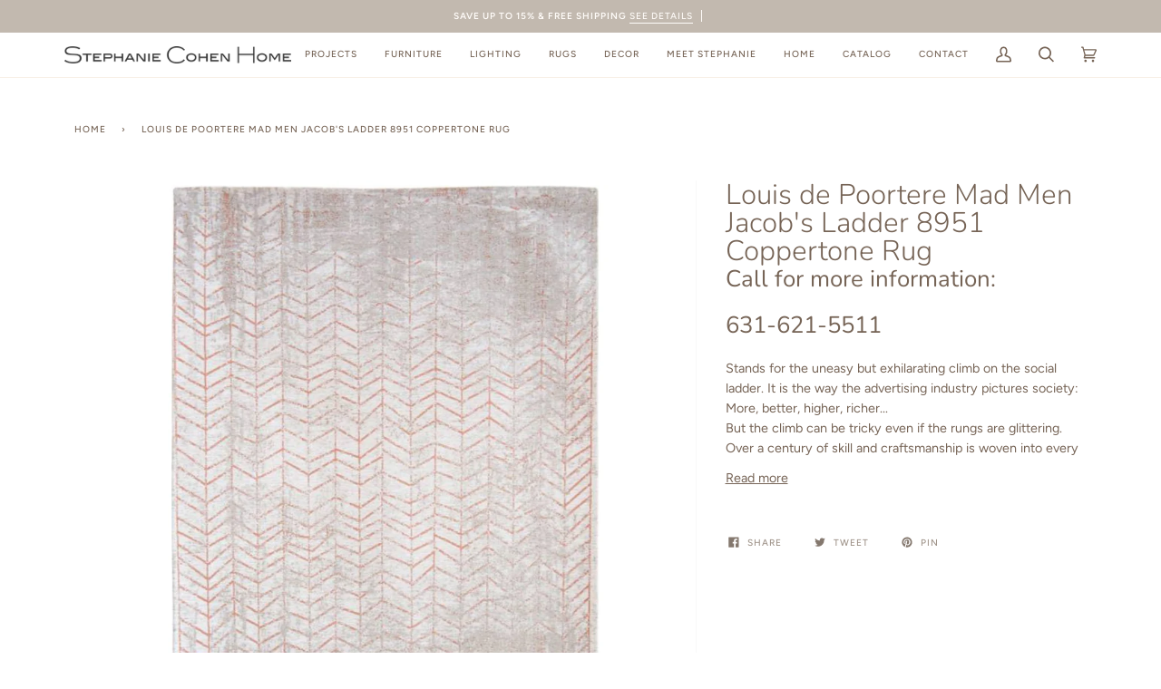

--- FILE ---
content_type: text/html; charset=utf-8
request_url: https://stephaniecohenhome.com/products/louis-de-poortere-mad-men-jacobs-ladder-8951-coppertone-rug-94402
body_size: 27890
content:
<!doctype html>
<html class="no-js" lang="en"><head>
  <meta charset="utf-8">
  <meta name="google-site-verification" content="J3YuZEZNARCpYiixbgJJAA1sN5x8aqlvg0S4igRtO9s" />
  <meta http-equiv="X-UA-Compatible" content="IE=edge,chrome=1">
  <meta name="viewport" content="width=device-width,initial-scale=1">
  <meta name="theme-color" content="#c2b9af"><link rel="canonical" href="https://stephaniecohenhome.com/products/louis-de-poortere-mad-men-jacobs-ladder-8951-coppertone-rug-94402"><!-- ======================= Pipeline Theme V6.1.3 ========================= -->

  <link rel="preconnect" href="https://cdn.shopify.com" crossorigin>
  <link rel="preconnect" href="https://fonts.shopify.com" crossorigin>
  <link rel="preconnect" href="https://monorail-edge.shopifysvc.com" crossorigin>


  <link rel="preload" href="//stephaniecohenhome.com/cdn/shop/t/6/assets/lazysizes.js?v=111431644619468174291765171760" as="script">
  <link rel="preload" href="//stephaniecohenhome.com/cdn/shop/t/6/assets/vendor.js?v=159073106423563084681765171760" as="script">
  <link rel="preload" href="//stephaniecohenhome.com/cdn/shop/t/6/assets/theme.js?v=136040619869227593341765171760" as="script">
  <link rel="preload" href="//stephaniecohenhome.com/cdn/shop/t/6/assets/theme.css?v=151842951827324329991765171760" as="style">

  
<link rel="preload" as="image" 
      href="//stephaniecohenhome.com/cdn/shop/files/94405_small.jpg?v=1757795710" 
      srcset="//stephaniecohenhome.com/cdn/shop/files/94405_550x.jpg?v=1757795710 550w,//stephaniecohenhome.com/cdn/shop/files/94405_1100x.jpg?v=1757795710 1100w,"
      sizes="(min-width: 768px), 50vw, 
             100vw">
  
<link rel="shortcut icon" href="//stephaniecohenhome.com/cdn/shop/files/FullLogo_4_696e5419-8987-4996-b2d9-87c4986453e0_32x32.png?v=1757947774" type="image/png"><!-- Title and description ================================================ -->
  
  <title>
    

    Louis de Poortere Mad Men Jacob&#39;s Ladder 8951 Coppertone Rug
&ndash; Stephanie Cohen Home

  </title><meta name="description" content="Stands for the uneasy but exhilarating climb on the social ladder. It is the way the advertising industry pictures society: More, better, higher, richer...But the climb can be tricky even if the rungs are glittering. Over a century of skill and craftsmanship is woven into every rug we produce. Woven on jacquard Wilton ">
  <!-- /snippets/social-meta-tags.liquid --><meta property="og:site_name" content="Stephanie Cohen Home">
<meta property="og:url" content="https://stephaniecohenhome.com/products/louis-de-poortere-mad-men-jacobs-ladder-8951-coppertone-rug-94402">
<meta property="og:title" content="Louis de Poortere Mad Men Jacob's Ladder 8951 Coppertone Rug">
<meta property="og:type" content="product">
<meta property="og:description" content="Stands for the uneasy but exhilarating climb on the social ladder. It is the way the advertising industry pictures society: More, better, higher, richer...But the climb can be tricky even if the rungs are glittering. Over a century of skill and craftsmanship is woven into every rug we produce. Woven on jacquard Wilton "><meta property="og:price:amount" content="630.00">
  <meta property="og:price:currency" content="USD">
      <meta property="og:image" content="http://stephaniecohenhome.com/cdn/shop/files/94405.jpg?v=1757795710">
      <meta property="og:image:secure_url" content="https://stephaniecohenhome.com/cdn/shop/files/94405.jpg?v=1757795710">
      <meta property="og:image:height" content="1200">
      <meta property="og:image:width" content="1200">
      <meta property="og:image" content="http://stephaniecohenhome.com/cdn/shop/files/94405_T_LDP.jpg?v=1757795710">
      <meta property="og:image:secure_url" content="https://stephaniecohenhome.com/cdn/shop/files/94405_T_LDP.jpg?v=1757795710">
      <meta property="og:image:height" content="1200">
      <meta property="og:image:width" content="1200">
      <meta property="og:image" content="http://stephaniecohenhome.com/cdn/shop/files/94405-3_LDP.jpg?v=1757795710">
      <meta property="og:image:secure_url" content="https://stephaniecohenhome.com/cdn/shop/files/94405-3_LDP.jpg?v=1757795710">
      <meta property="og:image:height" content="1200">
      <meta property="og:image:width" content="1200">
<meta property="twitter:image" content="http://stephaniecohenhome.com/cdn/shop/files/94405_1200x1200.jpg?v=1757795710">

<meta name="twitter:site" content="@">
<meta name="twitter:card" content="summary_large_image">
<meta name="twitter:title" content="Louis de Poortere Mad Men Jacob's Ladder 8951 Coppertone Rug">
<meta name="twitter:description" content="Stands for the uneasy but exhilarating climb on the social ladder. It is the way the advertising industry pictures society: More, better, higher, richer...But the climb can be tricky even if the rungs are glittering. Over a century of skill and craftsmanship is woven into every rug we produce. Woven on jacquard Wilton ">
<!-- CSS ================================================================== -->
  
  <link href="//stephaniecohenhome.com/cdn/shop/t/6/assets/font-settings.css?v=149803772959934415901765174543" rel="stylesheet" type="text/css" media="all" />

  
<style data-shopify>

:root {
/* ================ Product video ================ */

---color_video_bg: #f2f2f2;


/* ================ Color Variables ================ */

/* === Backgrounds ===*/
---color-bg: #ffffff;
---color-bg-accent: #fcfaf7;

/* === Text colors ===*/
---color-text-dark: #503e30;
---color-text: #766456;
---color-text-light: #9f9389;

/* === Bright color ===*/
---color-primary: #c2b9af;
---color-primary-hover: #b29573;
---color-primary-fade: rgba(194, 185, 175, 0.05);
---color-primary-fade-hover: rgba(194, 185, 175, 0.1);---color-primary-opposite: #000000;

/* === Secondary/link Color ===*/
---color-secondary: #c2b9af;
---color-secondary-hover: #b29573;
---color-secondary-fade: rgba(194, 185, 175, 0.05);
---color-secondary-fade-hover: rgba(194, 185, 175, 0.1);---color-secondary-opposite: #000000;

/* === Shades of grey ===*/
---color-a5:  rgba(118, 100, 86, 0.05);
---color-a10: rgba(118, 100, 86, 0.1);
---color-a20: rgba(118, 100, 86, 0.2);
---color-a35: rgba(118, 100, 86, 0.35);
---color-a50: rgba(118, 100, 86, 0.5);
---color-a80: rgba(118, 100, 86, 0.8);
---color-a90: rgba(118, 100, 86, 0.9);
---color-a95: rgba(118, 100, 86, 0.95);


/* ================ Inverted Color Variables ================ */

---inverse-bg: #333333;
---inverse-bg-accent: #191008;

/* === Text colors ===*/
---inverse-text-dark: #ffffff;
---inverse-text: #FFFFFF;
---inverse-text-light: #c2c2c2;

/* === Bright color ===*/
---inverse-primary: #ffe5da;
---inverse-primary-hover: #ffaf8e;
---inverse-primary-fade: rgba(255, 229, 218, 0.05);
---inverse-primary-fade-hover: rgba(255, 229, 218, 0.1);---inverse-primary-opposite: #000000;


/* === Second Color ===*/
---inverse-secondary: #dff3fd;
---inverse-secondary-hover: #91dbff;
---inverse-secondary-fade: rgba(223, 243, 253, 0.05);
---inverse-secondary-fade-hover: rgba(223, 243, 253, 0.1);---inverse-secondary-opposite: #000000;


/* === Shades of grey ===*/
---inverse-a5:  rgba(255, 255, 255, 0.05);
---inverse-a10: rgba(255, 255, 255, 0.1);
---inverse-a20: rgba(255, 255, 255, 0.2);
---inverse-a35: rgba(255, 255, 255, 0.3);
---inverse-a80: rgba(255, 255, 255, 0.8);
---inverse-a90: rgba(255, 255, 255, 0.9);
---inverse-a95: rgba(255, 255, 255, 0.95);


/* === Account Bar ===*/
---color-announcement-bg: #c2b9af;
---color-announcement-text: #fffcf9;

/* === Nav and dropdown link background ===*/
---color-nav: #ffffff;
---color-nav-text: #766456;
---color-nav-border: #f8f0e7;
---color-nav-a10: rgba(118, 100, 86, 0.1);
---color-nav-a50: rgba(118, 100, 86, 0.5);

/* === Site Footer ===*/
---color-footer-bg: #c2b9af;
---color-footer-text: #ffffff;
---color-footer-a5: rgba(255, 255, 255, 0.05);
---color-footer-a15: rgba(255, 255, 255, 0.15);
---color-footer-a90: rgba(255, 255, 255, 0.9);

/* === Products ===*/
---product-grid-aspect-ratio: 100%;

/* === Product badges ===*/
---color-badge: #ffffff;
---color-badge-text: #656565;

/* === disabled form colors ===*/
---color-disabled-bg: #f1f0ee;
---color-disabled-text: #cfc9c4;

---inverse-disabled-bg: #474747;
---inverse-disabled-text: #7a7a7a;

/* === Button Radius === */
---button-radius: 0px;


/* ================ Typography ================ */

---font-stack-body: Figtree, sans-serif;
---font-style-body: normal;
---font-weight-body: 400;
---font-weight-body-bold: 500;
---font-adjust-body: 1.0;

---font-stack-heading: Nunito, sans-serif;
---font-style-heading: normal;
---font-weight-heading: 300;
---font-weight-heading-bold: 400;
---font-adjust-heading: 1.0;

  ---font-heading-space: initial;
  ---font-heading-caps: initial;


---font-stack-accent: Figtree, sans-serif;
---font-style-accent: normal;
---font-weight-accent: 500;
---font-weight-accent-bold: 600;
---font-adjust-accent: 0.85;

---ico-select: url('//stephaniecohenhome.com/cdn/shop/t/6/assets/ico-select.svg?v=160994373054618003271765171760');

---url-zoom: url('//stephaniecohenhome.com/cdn/shop/t/6/assets/cursor-zoom.svg?v=149337251391987147571765171760');
---url-zoom-2x: url('//stephaniecohenhome.com/cdn/shop/t/6/assets/cursor-zoom-2x.svg?v=150330213315242599881765171760');



}

</style>

  <link href="//stephaniecohenhome.com/cdn/shop/t/6/assets/theme.css?v=151842951827324329991765171760" rel="stylesheet" type="text/css" media="all" />

  <script>
    document.documentElement.className = document.documentElement.className.replace('no-js', 'js');
    let root = '/';
    if (root[root.length - 1] !== '/') {
      root = `${root}/`;
    }
    var theme = {
      routes: {
        root_url: root,
        cart: '/cart',
        cart_add_url: '/cart/add',
        product_recommendations_url: '/recommendations/products'
      },
      assets: {
        photoswipe: '//stephaniecohenhome.com/cdn/shop/t/6/assets/photoswipe.js?v=92904272307011895101765171760',
        smoothscroll: '//stephaniecohenhome.com/cdn/shop/t/6/assets/smoothscroll.js?v=37906625415260927261765171760',
        swatches: '//stephaniecohenhome.com/cdn/shop/t/6/assets/swatches.json?v=93619043093241983191765171760',
        noImage: '//stephaniecohenhome.com/cdn/shopifycloud/storefront/assets/no-image-2048-a2addb12.gif',
        base: '//stephaniecohenhome.com/cdn/shop/t/6/assets/'
      },
      strings: {
        swatchesKey: "Color, Colour",     
        addToCart: "Add to Cart",
        estimateShipping: "Estimate shipping",
        noShippingAvailable: "We do not ship to this destination.",
        free: "Free",
        from: "From",
        preOrder: "Pre-order",
        soldOut: "Sold Out",
        sale: "Sale",
        subscription: "Subscription",
        unavailable: "Unavailable",
        unitPrice: "Unit price",
        unitPriceSeparator: "per",        
        stockout: "All available stock is in cart",
        products: "Products",
        pages: "Pages",
        collections: "Collections",
        resultsFor: "Results for",
        noResultsFor: "No results for",
        articles: "Articles"
      },
      settings: {
        badge_sale_type: "dollar",
        search_products: true,
        search_collections: true,
        search_pages: true,
        search_articles: true,
        animate_hover: true,
        animate_scroll: true
      },
      info: {
        name: 'pipeline'
      },
      moneyFormat: "${{amount}}",
      version: '6.1.3'
    }
    let windowInnerHeight = window.innerHeight;
    document.documentElement.style.setProperty('--full-screen', `${windowInnerHeight}px`);
    document.documentElement.style.setProperty('--three-quarters', `${windowInnerHeight * 0.75}px`);
    document.documentElement.style.setProperty('--two-thirds', `${windowInnerHeight * 0.66}px`);
    document.documentElement.style.setProperty('--one-half', `${windowInnerHeight * 0.5}px`);
    document.documentElement.style.setProperty('--one-third', `${windowInnerHeight * 0.33}px`);
    document.documentElement.style.setProperty('--one-fifth', `${windowInnerHeight * 0.2}px`);

    window.lazySizesConfig = window.lazySizesConfig || {};
    window.lazySizesConfig.loadHidden = false;
  </script><!-- Theme Javascript ============================================================== -->
  <script src="//stephaniecohenhome.com/cdn/shop/t/6/assets/lazysizes.js?v=111431644619468174291765171760" async="async"></script>
  <script src="//stephaniecohenhome.com/cdn/shop/t/6/assets/vendor.js?v=159073106423563084681765171760" defer="defer"></script>
  <script src="//stephaniecohenhome.com/cdn/shop/t/6/assets/theme.js?v=136040619869227593341765171760" defer="defer"></script>

  <script>
    (function () {
      function onPageShowEvents() {
        if ('requestIdleCallback' in window) {
          requestIdleCallback(initCartEvent)
        } else {
          initCartEvent()
        }
        function initCartEvent(){
          document.documentElement.dispatchEvent(new CustomEvent('theme:cart:init', {
            bubbles: true
          }));
        }
      };
      window.onpageshow = onPageShowEvents;
    })();
  </script>

  <script type="text/javascript">
    if (window.MSInputMethodContext && document.documentMode) {
      var scripts = document.getElementsByTagName('script')[0];
      var polyfill = document.createElement("script");
      polyfill.defer = true;
      polyfill.src = "//stephaniecohenhome.com/cdn/shop/t/6/assets/ie11.js?v=144489047535103983231765171760";

      scripts.parentNode.insertBefore(polyfill, scripts);
    }
  </script>
  
  <!--thoughtmetric-->
  <script>
!function(e,t,i){e.thoughtmetricQueue=[],e.thoughtmetric=function(){e.thoughtmetricQueue.push(arguments)};var c=t.createElement("script");c.async=1,c.src="https://pixel.thoughtmetric.io/tmpixel.min.js?t="+864e5*Math.ceil(new Date/864e5);var n=t.getElementsByTagName("script")[0];n.parentNode.insertBefore(c,n)}(window,document); thoughtmetric("init","ID-3a375f787a14e473"); thoughtmetric("pageview");
</script>

  <!-- Shopify app scripts =========================================================== -->
  <script>window.performance && window.performance.mark && window.performance.mark('shopify.content_for_header.start');</script><meta id="shopify-digital-wallet" name="shopify-digital-wallet" content="/68567892103/digital_wallets/dialog">
<link rel="alternate" type="application/json+oembed" href="https://stephaniecohenhome.com/products/louis-de-poortere-mad-men-jacobs-ladder-8951-coppertone-rug-94402.oembed">
<script async="async" src="/checkouts/internal/preloads.js?locale=en-US"></script>
<script id="shopify-features" type="application/json">{"accessToken":"01c1dd95c96e7a42bde296522185127d","betas":["rich-media-storefront-analytics"],"domain":"stephaniecohenhome.com","predictiveSearch":true,"shopId":68567892103,"locale":"en"}</script>
<script>var Shopify = Shopify || {};
Shopify.shop = "stephanie-cohen-store.myshopify.com";
Shopify.locale = "en";
Shopify.currency = {"active":"USD","rate":"1.0"};
Shopify.country = "US";
Shopify.theme = {"name":"Pricing Removed 12.7.25 - Active","id":144921690247,"schema_name":"Pipeline","schema_version":"6.1.3","theme_store_id":null,"role":"main"};
Shopify.theme.handle = "null";
Shopify.theme.style = {"id":null,"handle":null};
Shopify.cdnHost = "stephaniecohenhome.com/cdn";
Shopify.routes = Shopify.routes || {};
Shopify.routes.root = "/";</script>
<script type="module">!function(o){(o.Shopify=o.Shopify||{}).modules=!0}(window);</script>
<script>!function(o){function n(){var o=[];function n(){o.push(Array.prototype.slice.apply(arguments))}return n.q=o,n}var t=o.Shopify=o.Shopify||{};t.loadFeatures=n(),t.autoloadFeatures=n()}(window);</script>
<script id="shop-js-analytics" type="application/json">{"pageType":"product"}</script>
<script defer="defer" async type="module" src="//stephaniecohenhome.com/cdn/shopifycloud/shop-js/modules/v2/client.init-shop-cart-sync_BT-GjEfc.en.esm.js"></script>
<script defer="defer" async type="module" src="//stephaniecohenhome.com/cdn/shopifycloud/shop-js/modules/v2/chunk.common_D58fp_Oc.esm.js"></script>
<script defer="defer" async type="module" src="//stephaniecohenhome.com/cdn/shopifycloud/shop-js/modules/v2/chunk.modal_xMitdFEc.esm.js"></script>
<script type="module">
  await import("//stephaniecohenhome.com/cdn/shopifycloud/shop-js/modules/v2/client.init-shop-cart-sync_BT-GjEfc.en.esm.js");
await import("//stephaniecohenhome.com/cdn/shopifycloud/shop-js/modules/v2/chunk.common_D58fp_Oc.esm.js");
await import("//stephaniecohenhome.com/cdn/shopifycloud/shop-js/modules/v2/chunk.modal_xMitdFEc.esm.js");

  window.Shopify.SignInWithShop?.initShopCartSync?.({"fedCMEnabled":true,"windoidEnabled":true});

</script>
<script id="__st">var __st={"a":68567892103,"offset":-18000,"reqid":"595be4c4-a995-4cb8-ade0-647372d058e9-1769047711","pageurl":"stephaniecohenhome.com\/products\/louis-de-poortere-mad-men-jacobs-ladder-8951-coppertone-rug-94402","u":"921786fe7363","p":"product","rtyp":"product","rid":8210336776327};</script>
<script>window.ShopifyPaypalV4VisibilityTracking = true;</script>
<script id="captcha-bootstrap">!function(){'use strict';const t='contact',e='account',n='new_comment',o=[[t,t],['blogs',n],['comments',n],[t,'customer']],c=[[e,'customer_login'],[e,'guest_login'],[e,'recover_customer_password'],[e,'create_customer']],r=t=>t.map((([t,e])=>`form[action*='/${t}']:not([data-nocaptcha='true']) input[name='form_type'][value='${e}']`)).join(','),a=t=>()=>t?[...document.querySelectorAll(t)].map((t=>t.form)):[];function s(){const t=[...o],e=r(t);return a(e)}const i='password',u='form_key',d=['recaptcha-v3-token','g-recaptcha-response','h-captcha-response',i],f=()=>{try{return window.sessionStorage}catch{return}},m='__shopify_v',_=t=>t.elements[u];function p(t,e,n=!1){try{const o=window.sessionStorage,c=JSON.parse(o.getItem(e)),{data:r}=function(t){const{data:e,action:n}=t;return t[m]||n?{data:e,action:n}:{data:t,action:n}}(c);for(const[e,n]of Object.entries(r))t.elements[e]&&(t.elements[e].value=n);n&&o.removeItem(e)}catch(o){console.error('form repopulation failed',{error:o})}}const l='form_type',E='cptcha';function T(t){t.dataset[E]=!0}const w=window,h=w.document,L='Shopify',v='ce_forms',y='captcha';let A=!1;((t,e)=>{const n=(g='f06e6c50-85a8-45c8-87d0-21a2b65856fe',I='https://cdn.shopify.com/shopifycloud/storefront-forms-hcaptcha/ce_storefront_forms_captcha_hcaptcha.v1.5.2.iife.js',D={infoText:'Protected by hCaptcha',privacyText:'Privacy',termsText:'Terms'},(t,e,n)=>{const o=w[L][v],c=o.bindForm;if(c)return c(t,g,e,D).then(n);var r;o.q.push([[t,g,e,D],n]),r=I,A||(h.body.append(Object.assign(h.createElement('script'),{id:'captcha-provider',async:!0,src:r})),A=!0)});var g,I,D;w[L]=w[L]||{},w[L][v]=w[L][v]||{},w[L][v].q=[],w[L][y]=w[L][y]||{},w[L][y].protect=function(t,e){n(t,void 0,e),T(t)},Object.freeze(w[L][y]),function(t,e,n,w,h,L){const[v,y,A,g]=function(t,e,n){const i=e?o:[],u=t?c:[],d=[...i,...u],f=r(d),m=r(i),_=r(d.filter((([t,e])=>n.includes(e))));return[a(f),a(m),a(_),s()]}(w,h,L),I=t=>{const e=t.target;return e instanceof HTMLFormElement?e:e&&e.form},D=t=>v().includes(t);t.addEventListener('submit',(t=>{const e=I(t);if(!e)return;const n=D(e)&&!e.dataset.hcaptchaBound&&!e.dataset.recaptchaBound,o=_(e),c=g().includes(e)&&(!o||!o.value);(n||c)&&t.preventDefault(),c&&!n&&(function(t){try{if(!f())return;!function(t){const e=f();if(!e)return;const n=_(t);if(!n)return;const o=n.value;o&&e.removeItem(o)}(t);const e=Array.from(Array(32),(()=>Math.random().toString(36)[2])).join('');!function(t,e){_(t)||t.append(Object.assign(document.createElement('input'),{type:'hidden',name:u})),t.elements[u].value=e}(t,e),function(t,e){const n=f();if(!n)return;const o=[...t.querySelectorAll(`input[type='${i}']`)].map((({name:t})=>t)),c=[...d,...o],r={};for(const[a,s]of new FormData(t).entries())c.includes(a)||(r[a]=s);n.setItem(e,JSON.stringify({[m]:1,action:t.action,data:r}))}(t,e)}catch(e){console.error('failed to persist form',e)}}(e),e.submit())}));const S=(t,e)=>{t&&!t.dataset[E]&&(n(t,e.some((e=>e===t))),T(t))};for(const o of['focusin','change'])t.addEventListener(o,(t=>{const e=I(t);D(e)&&S(e,y())}));const B=e.get('form_key'),M=e.get(l),P=B&&M;t.addEventListener('DOMContentLoaded',(()=>{const t=y();if(P)for(const e of t)e.elements[l].value===M&&p(e,B);[...new Set([...A(),...v().filter((t=>'true'===t.dataset.shopifyCaptcha))])].forEach((e=>S(e,t)))}))}(h,new URLSearchParams(w.location.search),n,t,e,['guest_login'])})(!0,!0)}();</script>
<script integrity="sha256-4kQ18oKyAcykRKYeNunJcIwy7WH5gtpwJnB7kiuLZ1E=" data-source-attribution="shopify.loadfeatures" defer="defer" src="//stephaniecohenhome.com/cdn/shopifycloud/storefront/assets/storefront/load_feature-a0a9edcb.js" crossorigin="anonymous"></script>
<script data-source-attribution="shopify.dynamic_checkout.dynamic.init">var Shopify=Shopify||{};Shopify.PaymentButton=Shopify.PaymentButton||{isStorefrontPortableWallets:!0,init:function(){window.Shopify.PaymentButton.init=function(){};var t=document.createElement("script");t.src="https://stephaniecohenhome.com/cdn/shopifycloud/portable-wallets/latest/portable-wallets.en.js",t.type="module",document.head.appendChild(t)}};
</script>
<script data-source-attribution="shopify.dynamic_checkout.buyer_consent">
  function portableWalletsHideBuyerConsent(e){var t=document.getElementById("shopify-buyer-consent"),n=document.getElementById("shopify-subscription-policy-button");t&&n&&(t.classList.add("hidden"),t.setAttribute("aria-hidden","true"),n.removeEventListener("click",e))}function portableWalletsShowBuyerConsent(e){var t=document.getElementById("shopify-buyer-consent"),n=document.getElementById("shopify-subscription-policy-button");t&&n&&(t.classList.remove("hidden"),t.removeAttribute("aria-hidden"),n.addEventListener("click",e))}window.Shopify?.PaymentButton&&(window.Shopify.PaymentButton.hideBuyerConsent=portableWalletsHideBuyerConsent,window.Shopify.PaymentButton.showBuyerConsent=portableWalletsShowBuyerConsent);
</script>
<script data-source-attribution="shopify.dynamic_checkout.cart.bootstrap">document.addEventListener("DOMContentLoaded",(function(){function t(){return document.querySelector("shopify-accelerated-checkout-cart, shopify-accelerated-checkout")}if(t())Shopify.PaymentButton.init();else{new MutationObserver((function(e,n){t()&&(Shopify.PaymentButton.init(),n.disconnect())})).observe(document.body,{childList:!0,subtree:!0})}}));
</script>

<script>window.performance && window.performance.mark && window.performance.mark('shopify.content_for_header.end');</script>
<div id="shopify-section-filter-menu-settings" class="shopify-section"><style type="text/css">
/*  Filter Menu Color and Image Section CSS */</style>
<link href="//stephaniecohenhome.com/cdn/shop/t/6/assets/filter-menu.scss.css?v=63724727340172857581765174543" rel="stylesheet" type="text/css" media="all" />
<script src="//stephaniecohenhome.com/cdn/shop/t/6/assets/filter-menu.js?v=125519208554403998121765171760" type="text/javascript"></script>





</div>
<script src="https://cdnjs.cloudflare.com/ajax/libs/jquery/3.3.1/jquery.min.js" integrity="sha256-FgpCb/KJQlLNfOu91ta32o/NMZxltwRo8QtmkMRdAu8=" crossorigin="anonymous"></script>
<link href="https://monorail-edge.shopifysvc.com" rel="dns-prefetch">
<script>(function(){if ("sendBeacon" in navigator && "performance" in window) {try {var session_token_from_headers = performance.getEntriesByType('navigation')[0].serverTiming.find(x => x.name == '_s').description;} catch {var session_token_from_headers = undefined;}var session_cookie_matches = document.cookie.match(/_shopify_s=([^;]*)/);var session_token_from_cookie = session_cookie_matches && session_cookie_matches.length === 2 ? session_cookie_matches[1] : "";var session_token = session_token_from_headers || session_token_from_cookie || "";function handle_abandonment_event(e) {var entries = performance.getEntries().filter(function(entry) {return /monorail-edge.shopifysvc.com/.test(entry.name);});if (!window.abandonment_tracked && entries.length === 0) {window.abandonment_tracked = true;var currentMs = Date.now();var navigation_start = performance.timing.navigationStart;var payload = {shop_id: 68567892103,url: window.location.href,navigation_start,duration: currentMs - navigation_start,session_token,page_type: "product"};window.navigator.sendBeacon("https://monorail-edge.shopifysvc.com/v1/produce", JSON.stringify({schema_id: "online_store_buyer_site_abandonment/1.1",payload: payload,metadata: {event_created_at_ms: currentMs,event_sent_at_ms: currentMs}}));}}window.addEventListener('pagehide', handle_abandonment_event);}}());</script>
<script id="web-pixels-manager-setup">(function e(e,d,r,n,o){if(void 0===o&&(o={}),!Boolean(null===(a=null===(i=window.Shopify)||void 0===i?void 0:i.analytics)||void 0===a?void 0:a.replayQueue)){var i,a;window.Shopify=window.Shopify||{};var t=window.Shopify;t.analytics=t.analytics||{};var s=t.analytics;s.replayQueue=[],s.publish=function(e,d,r){return s.replayQueue.push([e,d,r]),!0};try{self.performance.mark("wpm:start")}catch(e){}var l=function(){var e={modern:/Edge?\/(1{2}[4-9]|1[2-9]\d|[2-9]\d{2}|\d{4,})\.\d+(\.\d+|)|Firefox\/(1{2}[4-9]|1[2-9]\d|[2-9]\d{2}|\d{4,})\.\d+(\.\d+|)|Chrom(ium|e)\/(9{2}|\d{3,})\.\d+(\.\d+|)|(Maci|X1{2}).+ Version\/(15\.\d+|(1[6-9]|[2-9]\d|\d{3,})\.\d+)([,.]\d+|)( \(\w+\)|)( Mobile\/\w+|) Safari\/|Chrome.+OPR\/(9{2}|\d{3,})\.\d+\.\d+|(CPU[ +]OS|iPhone[ +]OS|CPU[ +]iPhone|CPU IPhone OS|CPU iPad OS)[ +]+(15[._]\d+|(1[6-9]|[2-9]\d|\d{3,})[._]\d+)([._]\d+|)|Android:?[ /-](13[3-9]|1[4-9]\d|[2-9]\d{2}|\d{4,})(\.\d+|)(\.\d+|)|Android.+Firefox\/(13[5-9]|1[4-9]\d|[2-9]\d{2}|\d{4,})\.\d+(\.\d+|)|Android.+Chrom(ium|e)\/(13[3-9]|1[4-9]\d|[2-9]\d{2}|\d{4,})\.\d+(\.\d+|)|SamsungBrowser\/([2-9]\d|\d{3,})\.\d+/,legacy:/Edge?\/(1[6-9]|[2-9]\d|\d{3,})\.\d+(\.\d+|)|Firefox\/(5[4-9]|[6-9]\d|\d{3,})\.\d+(\.\d+|)|Chrom(ium|e)\/(5[1-9]|[6-9]\d|\d{3,})\.\d+(\.\d+|)([\d.]+$|.*Safari\/(?![\d.]+ Edge\/[\d.]+$))|(Maci|X1{2}).+ Version\/(10\.\d+|(1[1-9]|[2-9]\d|\d{3,})\.\d+)([,.]\d+|)( \(\w+\)|)( Mobile\/\w+|) Safari\/|Chrome.+OPR\/(3[89]|[4-9]\d|\d{3,})\.\d+\.\d+|(CPU[ +]OS|iPhone[ +]OS|CPU[ +]iPhone|CPU IPhone OS|CPU iPad OS)[ +]+(10[._]\d+|(1[1-9]|[2-9]\d|\d{3,})[._]\d+)([._]\d+|)|Android:?[ /-](13[3-9]|1[4-9]\d|[2-9]\d{2}|\d{4,})(\.\d+|)(\.\d+|)|Mobile Safari.+OPR\/([89]\d|\d{3,})\.\d+\.\d+|Android.+Firefox\/(13[5-9]|1[4-9]\d|[2-9]\d{2}|\d{4,})\.\d+(\.\d+|)|Android.+Chrom(ium|e)\/(13[3-9]|1[4-9]\d|[2-9]\d{2}|\d{4,})\.\d+(\.\d+|)|Android.+(UC? ?Browser|UCWEB|U3)[ /]?(15\.([5-9]|\d{2,})|(1[6-9]|[2-9]\d|\d{3,})\.\d+)\.\d+|SamsungBrowser\/(5\.\d+|([6-9]|\d{2,})\.\d+)|Android.+MQ{2}Browser\/(14(\.(9|\d{2,})|)|(1[5-9]|[2-9]\d|\d{3,})(\.\d+|))(\.\d+|)|K[Aa][Ii]OS\/(3\.\d+|([4-9]|\d{2,})\.\d+)(\.\d+|)/},d=e.modern,r=e.legacy,n=navigator.userAgent;return n.match(d)?"modern":n.match(r)?"legacy":"unknown"}(),u="modern"===l?"modern":"legacy",c=(null!=n?n:{modern:"",legacy:""})[u],f=function(e){return[e.baseUrl,"/wpm","/b",e.hashVersion,"modern"===e.buildTarget?"m":"l",".js"].join("")}({baseUrl:d,hashVersion:r,buildTarget:u}),m=function(e){var d=e.version,r=e.bundleTarget,n=e.surface,o=e.pageUrl,i=e.monorailEndpoint;return{emit:function(e){var a=e.status,t=e.errorMsg,s=(new Date).getTime(),l=JSON.stringify({metadata:{event_sent_at_ms:s},events:[{schema_id:"web_pixels_manager_load/3.1",payload:{version:d,bundle_target:r,page_url:o,status:a,surface:n,error_msg:t},metadata:{event_created_at_ms:s}}]});if(!i)return console&&console.warn&&console.warn("[Web Pixels Manager] No Monorail endpoint provided, skipping logging."),!1;try{return self.navigator.sendBeacon.bind(self.navigator)(i,l)}catch(e){}var u=new XMLHttpRequest;try{return u.open("POST",i,!0),u.setRequestHeader("Content-Type","text/plain"),u.send(l),!0}catch(e){return console&&console.warn&&console.warn("[Web Pixels Manager] Got an unhandled error while logging to Monorail."),!1}}}}({version:r,bundleTarget:l,surface:e.surface,pageUrl:self.location.href,monorailEndpoint:e.monorailEndpoint});try{o.browserTarget=l,function(e){var d=e.src,r=e.async,n=void 0===r||r,o=e.onload,i=e.onerror,a=e.sri,t=e.scriptDataAttributes,s=void 0===t?{}:t,l=document.createElement("script"),u=document.querySelector("head"),c=document.querySelector("body");if(l.async=n,l.src=d,a&&(l.integrity=a,l.crossOrigin="anonymous"),s)for(var f in s)if(Object.prototype.hasOwnProperty.call(s,f))try{l.dataset[f]=s[f]}catch(e){}if(o&&l.addEventListener("load",o),i&&l.addEventListener("error",i),u)u.appendChild(l);else{if(!c)throw new Error("Did not find a head or body element to append the script");c.appendChild(l)}}({src:f,async:!0,onload:function(){if(!function(){var e,d;return Boolean(null===(d=null===(e=window.Shopify)||void 0===e?void 0:e.analytics)||void 0===d?void 0:d.initialized)}()){var d=window.webPixelsManager.init(e)||void 0;if(d){var r=window.Shopify.analytics;r.replayQueue.forEach((function(e){var r=e[0],n=e[1],o=e[2];d.publishCustomEvent(r,n,o)})),r.replayQueue=[],r.publish=d.publishCustomEvent,r.visitor=d.visitor,r.initialized=!0}}},onerror:function(){return m.emit({status:"failed",errorMsg:"".concat(f," has failed to load")})},sri:function(e){var d=/^sha384-[A-Za-z0-9+/=]+$/;return"string"==typeof e&&d.test(e)}(c)?c:"",scriptDataAttributes:o}),m.emit({status:"loading"})}catch(e){m.emit({status:"failed",errorMsg:(null==e?void 0:e.message)||"Unknown error"})}}})({shopId: 68567892103,storefrontBaseUrl: "https://stephaniecohenhome.com",extensionsBaseUrl: "https://extensions.shopifycdn.com/cdn/shopifycloud/web-pixels-manager",monorailEndpoint: "https://monorail-edge.shopifysvc.com/unstable/produce_batch",surface: "storefront-renderer",enabledBetaFlags: ["2dca8a86"],webPixelsConfigList: [{"id":"shopify-app-pixel","configuration":"{}","eventPayloadVersion":"v1","runtimeContext":"STRICT","scriptVersion":"0450","apiClientId":"shopify-pixel","type":"APP","privacyPurposes":["ANALYTICS","MARKETING"]},{"id":"shopify-custom-pixel","eventPayloadVersion":"v1","runtimeContext":"LAX","scriptVersion":"0450","apiClientId":"shopify-pixel","type":"CUSTOM","privacyPurposes":["ANALYTICS","MARKETING"]}],isMerchantRequest: false,initData: {"shop":{"name":"Stephanie Cohen Home","paymentSettings":{"currencyCode":"USD"},"myshopifyDomain":"stephanie-cohen-store.myshopify.com","countryCode":"US","storefrontUrl":"https:\/\/stephaniecohenhome.com"},"customer":null,"cart":null,"checkout":null,"productVariants":[{"price":{"amount":880.0,"currencyCode":"USD"},"product":{"title":"Louis de Poortere Mad Men Jacob's Ladder 8951 Coppertone Rug","vendor":"Louis de Poortere","id":"8210336776327","untranslatedTitle":"Louis de Poortere Mad Men Jacob's Ladder 8951 Coppertone Rug","url":"\/products\/louis-de-poortere-mad-men-jacobs-ladder-8951-coppertone-rug-94402","type":"Rugs"},"id":"43195368046727","image":{"src":"\/\/stephaniecohenhome.com\/cdn\/shop\/files\/94405.jpg?v=1757795710"},"sku":"LDP-94402","title":"5'7\" x 7'10\"","untranslatedTitle":"5'7\" x 7'10\""},{"price":{"amount":630.0,"currencyCode":"USD"},"product":{"title":"Louis de Poortere Mad Men Jacob's Ladder 8951 Coppertone Rug","vendor":"Louis de Poortere","id":"8210336776327","untranslatedTitle":"Louis de Poortere Mad Men Jacob's Ladder 8951 Coppertone Rug","url":"\/products\/louis-de-poortere-mad-men-jacobs-ladder-8951-coppertone-rug-94402","type":"Rugs"},"id":"43195368079495","image":{"src":"\/\/stephaniecohenhome.com\/cdn\/shop\/files\/94405.jpg?v=1757795710"},"sku":"LDP-94401","title":"4'7\" x 6'7\"","untranslatedTitle":"4'7\" x 6'7\""},{"price":{"amount":1140.0,"currencyCode":"USD"},"product":{"title":"Louis de Poortere Mad Men Jacob's Ladder 8951 Coppertone Rug","vendor":"Louis de Poortere","id":"8210336776327","untranslatedTitle":"Louis de Poortere Mad Men Jacob's Ladder 8951 Coppertone Rug","url":"\/products\/louis-de-poortere-mad-men-jacobs-ladder-8951-coppertone-rug-94402","type":"Rugs"},"id":"43195368112263","image":{"src":"\/\/stephaniecohenhome.com\/cdn\/shop\/files\/94405.jpg?v=1757795710"},"sku":"LDP-94403","title":"6'7\" x 9'2\"","untranslatedTitle":"6'7\" x 9'2\""},{"price":{"amount":1630.0,"currencyCode":"USD"},"product":{"title":"Louis de Poortere Mad Men Jacob's Ladder 8951 Coppertone Rug","vendor":"Louis de Poortere","id":"8210336776327","untranslatedTitle":"Louis de Poortere Mad Men Jacob's Ladder 8951 Coppertone Rug","url":"\/products\/louis-de-poortere-mad-men-jacobs-ladder-8951-coppertone-rug-94402","type":"Rugs"},"id":"43195368145031","image":{"src":"\/\/stephaniecohenhome.com\/cdn\/shop\/files\/94405.jpg?v=1757795710"},"sku":"LDP-94405","title":"7'6\" x 10'10\"","untranslatedTitle":"7'6\" x 10'10\""}],"purchasingCompany":null},},"https://stephaniecohenhome.com/cdn","fcfee988w5aeb613cpc8e4bc33m6693e112",{"modern":"","legacy":""},{"shopId":"68567892103","storefrontBaseUrl":"https:\/\/stephaniecohenhome.com","extensionBaseUrl":"https:\/\/extensions.shopifycdn.com\/cdn\/shopifycloud\/web-pixels-manager","surface":"storefront-renderer","enabledBetaFlags":"[\"2dca8a86\"]","isMerchantRequest":"false","hashVersion":"fcfee988w5aeb613cpc8e4bc33m6693e112","publish":"custom","events":"[[\"page_viewed\",{}],[\"product_viewed\",{\"productVariant\":{\"price\":{\"amount\":880.0,\"currencyCode\":\"USD\"},\"product\":{\"title\":\"Louis de Poortere Mad Men Jacob's Ladder 8951 Coppertone Rug\",\"vendor\":\"Louis de Poortere\",\"id\":\"8210336776327\",\"untranslatedTitle\":\"Louis de Poortere Mad Men Jacob's Ladder 8951 Coppertone Rug\",\"url\":\"\/products\/louis-de-poortere-mad-men-jacobs-ladder-8951-coppertone-rug-94402\",\"type\":\"Rugs\"},\"id\":\"43195368046727\",\"image\":{\"src\":\"\/\/stephaniecohenhome.com\/cdn\/shop\/files\/94405.jpg?v=1757795710\"},\"sku\":\"LDP-94402\",\"title\":\"5'7\\\" x 7'10\\\"\",\"untranslatedTitle\":\"5'7\\\" x 7'10\\\"\"}}]]"});</script><script>
  window.ShopifyAnalytics = window.ShopifyAnalytics || {};
  window.ShopifyAnalytics.meta = window.ShopifyAnalytics.meta || {};
  window.ShopifyAnalytics.meta.currency = 'USD';
  var meta = {"product":{"id":8210336776327,"gid":"gid:\/\/shopify\/Product\/8210336776327","vendor":"Louis de Poortere","type":"Rugs","handle":"louis-de-poortere-mad-men-jacobs-ladder-8951-coppertone-rug-94402","variants":[{"id":43195368046727,"price":88000,"name":"Louis de Poortere Mad Men Jacob's Ladder 8951 Coppertone Rug - 5'7\" x 7'10\"","public_title":"5'7\" x 7'10\"","sku":"LDP-94402"},{"id":43195368079495,"price":63000,"name":"Louis de Poortere Mad Men Jacob's Ladder 8951 Coppertone Rug - 4'7\" x 6'7\"","public_title":"4'7\" x 6'7\"","sku":"LDP-94401"},{"id":43195368112263,"price":114000,"name":"Louis de Poortere Mad Men Jacob's Ladder 8951 Coppertone Rug - 6'7\" x 9'2\"","public_title":"6'7\" x 9'2\"","sku":"LDP-94403"},{"id":43195368145031,"price":163000,"name":"Louis de Poortere Mad Men Jacob's Ladder 8951 Coppertone Rug - 7'6\" x 10'10\"","public_title":"7'6\" x 10'10\"","sku":"LDP-94405"}],"remote":false},"page":{"pageType":"product","resourceType":"product","resourceId":8210336776327,"requestId":"595be4c4-a995-4cb8-ade0-647372d058e9-1769047711"}};
  for (var attr in meta) {
    window.ShopifyAnalytics.meta[attr] = meta[attr];
  }
</script>
<script class="analytics">
  (function () {
    var customDocumentWrite = function(content) {
      var jquery = null;

      if (window.jQuery) {
        jquery = window.jQuery;
      } else if (window.Checkout && window.Checkout.$) {
        jquery = window.Checkout.$;
      }

      if (jquery) {
        jquery('body').append(content);
      }
    };

    var hasLoggedConversion = function(token) {
      if (token) {
        return document.cookie.indexOf('loggedConversion=' + token) !== -1;
      }
      return false;
    }

    var setCookieIfConversion = function(token) {
      if (token) {
        var twoMonthsFromNow = new Date(Date.now());
        twoMonthsFromNow.setMonth(twoMonthsFromNow.getMonth() + 2);

        document.cookie = 'loggedConversion=' + token + '; expires=' + twoMonthsFromNow;
      }
    }

    var trekkie = window.ShopifyAnalytics.lib = window.trekkie = window.trekkie || [];
    if (trekkie.integrations) {
      return;
    }
    trekkie.methods = [
      'identify',
      'page',
      'ready',
      'track',
      'trackForm',
      'trackLink'
    ];
    trekkie.factory = function(method) {
      return function() {
        var args = Array.prototype.slice.call(arguments);
        args.unshift(method);
        trekkie.push(args);
        return trekkie;
      };
    };
    for (var i = 0; i < trekkie.methods.length; i++) {
      var key = trekkie.methods[i];
      trekkie[key] = trekkie.factory(key);
    }
    trekkie.load = function(config) {
      trekkie.config = config || {};
      trekkie.config.initialDocumentCookie = document.cookie;
      var first = document.getElementsByTagName('script')[0];
      var script = document.createElement('script');
      script.type = 'text/javascript';
      script.onerror = function(e) {
        var scriptFallback = document.createElement('script');
        scriptFallback.type = 'text/javascript';
        scriptFallback.onerror = function(error) {
                var Monorail = {
      produce: function produce(monorailDomain, schemaId, payload) {
        var currentMs = new Date().getTime();
        var event = {
          schema_id: schemaId,
          payload: payload,
          metadata: {
            event_created_at_ms: currentMs,
            event_sent_at_ms: currentMs
          }
        };
        return Monorail.sendRequest("https://" + monorailDomain + "/v1/produce", JSON.stringify(event));
      },
      sendRequest: function sendRequest(endpointUrl, payload) {
        // Try the sendBeacon API
        if (window && window.navigator && typeof window.navigator.sendBeacon === 'function' && typeof window.Blob === 'function' && !Monorail.isIos12()) {
          var blobData = new window.Blob([payload], {
            type: 'text/plain'
          });

          if (window.navigator.sendBeacon(endpointUrl, blobData)) {
            return true;
          } // sendBeacon was not successful

        } // XHR beacon

        var xhr = new XMLHttpRequest();

        try {
          xhr.open('POST', endpointUrl);
          xhr.setRequestHeader('Content-Type', 'text/plain');
          xhr.send(payload);
        } catch (e) {
          console.log(e);
        }

        return false;
      },
      isIos12: function isIos12() {
        return window.navigator.userAgent.lastIndexOf('iPhone; CPU iPhone OS 12_') !== -1 || window.navigator.userAgent.lastIndexOf('iPad; CPU OS 12_') !== -1;
      }
    };
    Monorail.produce('monorail-edge.shopifysvc.com',
      'trekkie_storefront_load_errors/1.1',
      {shop_id: 68567892103,
      theme_id: 144921690247,
      app_name: "storefront",
      context_url: window.location.href,
      source_url: "//stephaniecohenhome.com/cdn/s/trekkie.storefront.cd680fe47e6c39ca5d5df5f0a32d569bc48c0f27.min.js"});

        };
        scriptFallback.async = true;
        scriptFallback.src = '//stephaniecohenhome.com/cdn/s/trekkie.storefront.cd680fe47e6c39ca5d5df5f0a32d569bc48c0f27.min.js';
        first.parentNode.insertBefore(scriptFallback, first);
      };
      script.async = true;
      script.src = '//stephaniecohenhome.com/cdn/s/trekkie.storefront.cd680fe47e6c39ca5d5df5f0a32d569bc48c0f27.min.js';
      first.parentNode.insertBefore(script, first);
    };
    trekkie.load(
      {"Trekkie":{"appName":"storefront","development":false,"defaultAttributes":{"shopId":68567892103,"isMerchantRequest":null,"themeId":144921690247,"themeCityHash":"11097979826720601427","contentLanguage":"en","currency":"USD","eventMetadataId":"4e787747-100a-4525-81ef-d92c58cdc805"},"isServerSideCookieWritingEnabled":true,"monorailRegion":"shop_domain","enabledBetaFlags":["65f19447"]},"Session Attribution":{},"S2S":{"facebookCapiEnabled":false,"source":"trekkie-storefront-renderer","apiClientId":580111}}
    );

    var loaded = false;
    trekkie.ready(function() {
      if (loaded) return;
      loaded = true;

      window.ShopifyAnalytics.lib = window.trekkie;

      var originalDocumentWrite = document.write;
      document.write = customDocumentWrite;
      try { window.ShopifyAnalytics.merchantGoogleAnalytics.call(this); } catch(error) {};
      document.write = originalDocumentWrite;

      window.ShopifyAnalytics.lib.page(null,{"pageType":"product","resourceType":"product","resourceId":8210336776327,"requestId":"595be4c4-a995-4cb8-ade0-647372d058e9-1769047711","shopifyEmitted":true});

      var match = window.location.pathname.match(/checkouts\/(.+)\/(thank_you|post_purchase)/)
      var token = match? match[1]: undefined;
      if (!hasLoggedConversion(token)) {
        setCookieIfConversion(token);
        window.ShopifyAnalytics.lib.track("Viewed Product",{"currency":"USD","variantId":43195368046727,"productId":8210336776327,"productGid":"gid:\/\/shopify\/Product\/8210336776327","name":"Louis de Poortere Mad Men Jacob's Ladder 8951 Coppertone Rug - 5'7\" x 7'10\"","price":"880.00","sku":"LDP-94402","brand":"Louis de Poortere","variant":"5'7\" x 7'10\"","category":"Rugs","nonInteraction":true,"remote":false},undefined,undefined,{"shopifyEmitted":true});
      window.ShopifyAnalytics.lib.track("monorail:\/\/trekkie_storefront_viewed_product\/1.1",{"currency":"USD","variantId":43195368046727,"productId":8210336776327,"productGid":"gid:\/\/shopify\/Product\/8210336776327","name":"Louis de Poortere Mad Men Jacob's Ladder 8951 Coppertone Rug - 5'7\" x 7'10\"","price":"880.00","sku":"LDP-94402","brand":"Louis de Poortere","variant":"5'7\" x 7'10\"","category":"Rugs","nonInteraction":true,"remote":false,"referer":"https:\/\/stephaniecohenhome.com\/products\/louis-de-poortere-mad-men-jacobs-ladder-8951-coppertone-rug-94402"});
      }
    });


        var eventsListenerScript = document.createElement('script');
        eventsListenerScript.async = true;
        eventsListenerScript.src = "//stephaniecohenhome.com/cdn/shopifycloud/storefront/assets/shop_events_listener-3da45d37.js";
        document.getElementsByTagName('head')[0].appendChild(eventsListenerScript);

})();</script>
<script
  defer
  src="https://stephaniecohenhome.com/cdn/shopifycloud/perf-kit/shopify-perf-kit-3.0.4.min.js"
  data-application="storefront-renderer"
  data-shop-id="68567892103"
  data-render-region="gcp-us-central1"
  data-page-type="product"
  data-theme-instance-id="144921690247"
  data-theme-name="Pipeline"
  data-theme-version="6.1.3"
  data-monorail-region="shop_domain"
  data-resource-timing-sampling-rate="10"
  data-shs="true"
  data-shs-beacon="true"
  data-shs-export-with-fetch="true"
  data-shs-logs-sample-rate="1"
  data-shs-beacon-endpoint="https://stephaniecohenhome.com/api/collect"
></script>
</head>

<body id="louis-de-poortere-mad-men-jacob-39-s-ladder-8951-coppertone-rug" class="template-product ">

  <a class="in-page-link visually-hidden skip-link" href="#MainContent">Skip to content</a>

  <div id="shopify-section-announcement" class="shopify-section"><div class="announcement__wrapper"
      data-announcement-wrapper
      data-section-id="announcement"
      data-section-type="announcement">
      
      <div class="announcement__font font--3">
        <div class="announcement__bar-outer" data-bar style="--bg: var(---color-announcement-bg); --text: var(---color-announcement-text);"><div class="announcement__bar-holder" data-announcement-slider data-slider-speed="5000">
              <div data-slide="announce_text"
      data-slide-index="0"
      
class="announcement__bar"
 >
                  <div data-ticker-frame class="announcement__message">
                    <div data-ticker-scale class="ticker--unloaded announcement__scale">
                      <div data-ticker-text class="announcement__text">
                        <p><strong>SAVE UP TO 15% & FREE SHIPPING </strong><a href="/pages/discounts-and-promotions" title="Discounts and Promotions">See details</a><strong> </strong>&nbsp;<span class="announcement__divider"></span>&nbsp;</p>
                      </div>
                    </div>
                  </div>
                </div>
            </div></div>
      </div>
    </div>
</div>
  <div id="shopify-section-header" class="shopify-section"><style> 
  :root { 
    ---color-nav-text-transparent: #ffffff; 
    --menu-height: calc(48px);
  } 
</style>













<div class="header__wrapper"
  data-header-wrapper
  style="--bar-opacity: 0; --bar-width: 0; --bar-left: 0;"
  data-header-transparent="false"
  data-underline-current="false"
  data-header-sticky="sticky"
  data-header-style="split"
  data-section-id="header"
  data-section-type="header">

  <header class="theme__header" role="banner" data-header-height>
    <div class="wrapper">
      <div class="header__mobile">
        
    <div class="header__mobile__left">
      <button class="header__mobile__button"      
        data-drawer-toggle="hamburger"
        aria-label="Open menu" 
        aria-haspopup="true" 
        aria-expanded="false" 
        aria-controls="header-menu">
        <svg aria-hidden="true" focusable="false" role="presentation" class="icon icon-nav" viewBox="0 0 25 25"><path d="M0 4.062h25v2H0zm0 7h25v2H0zm0 7h25v2H0z"/></svg>
      </button>
    </div>
    
<div class="header__logo header__logo--image">
    <a class="header__logo__link" 
        href="/"
        style="width: 250px;">
      
<img data-src="//stephaniecohenhome.com/cdn/shop/files/SCH5_{width}x.png?v=1757947774"
          class="lazyload logo__img logo__img--color"
          width="1190"
          height="89"
          data-widths="[110, 160, 220, 320, 480, 540, 720, 900]"
          data-sizes="auto"
          data-aspectratio="13.370786516853933"
          alt="Stephanie Cohen Home">
      
      

      
        <noscript>
          <img class="logo__img" style="opacity: 1;" src="//stephaniecohenhome.com/cdn/shop/files/SCH5_360x.png?v=1757947774" alt=""/>
        </noscript>
      
    </a>
  </div>

    <div class="header__mobile__right">
      <a class="header__mobile__button"
       data-drawer-toggle="drawer-cart"
        href="/cart">
        <svg aria-hidden="true" focusable="false" role="presentation" class="icon icon-cart" viewBox="0 0 25 25"><path d="M5.058 23a2 2 0 104.001-.001A2 2 0 005.058 23zm12.079 0c0 1.104.896 2 2 2s1.942-.896 1.942-2-.838-2-1.942-2-2 .896-2 2zM0 1a1 1 0 001 1h1.078l.894 3.341L5.058 13c0 .072.034.134.042.204l-1.018 4.58A.997.997 0 005.058 19h16.71a1 1 0 000-2H6.306l.458-2.061c.1.017.19.061.294.061h12.31c1.104 0 1.712-.218 2.244-1.5l3.248-6.964C25.423 4.75 24.186 4 23.079 4H5.058c-.157 0-.292.054-.438.088L3.844.772A1 1 0 002.87 0H1a1 1 0 00-1 1zm5.098 5H22.93l-3.192 6.798c-.038.086-.07.147-.094.19-.067.006-.113.012-.277.012H7.058v-.198l-.038-.195L5.098 6z"/></svg>
        <span class="visually-hidden">Cart</span>
        
  <span class="header__cart__status">
    <span data-header-cart-price="0">
      $0.00
    </span>
    <span data-header-cart-count="0">
      (0)
    </span>
    
<span data-header-cart-full="false"></span>
  </span>

      </a>
    </div>

      </div>
      <div data-header-desktop class="header__desktop header__desktop--split"><div  data-takes-space class="header__desktop__bar__l">
              
<div class="header__logo header__logo--image">
    <a class="header__logo__link" 
        href="/"
        style="width: 250px;">
      
<img data-src="//stephaniecohenhome.com/cdn/shop/files/SCH5_{width}x.png?v=1757947774"
          class="lazyload logo__img logo__img--color"
          width="1190"
          height="89"
          data-widths="[110, 160, 220, 320, 480, 540, 720, 900]"
          data-sizes="auto"
          data-aspectratio="13.370786516853933"
          alt="Stephanie Cohen Home">
      
      

      
        <noscript>
          <img class="logo__img" style="opacity: 1;" src="//stephaniecohenhome.com/cdn/shop/files/SCH5_360x.png?v=1757947774" alt=""/>
        </noscript>
      
    </a>
  </div>

            </div>
            <div  data-takes-space class="header__desktop__bar__r">
              <div class="header__desktop__bar__inline">
                
  <nav class="header__menu">
    <div class="header__menu__inner" data-text-items-wrapper>
      
        

<div class="menu__item  parent"
  data-main-menu-text-item
   
    aria-haspopup="true" 
    aria-expanded="false"
    data-hover-disclosure-toggle="dropdown-ecf7955dd22313568cc743b59b51faa3"
    aria-controls="dropdown-ecf7955dd22313568cc743b59b51faa3"
  >
  <a href="/pages/west-chelsea-1" data-top-link class="navlink navlink--toplevel">
    <span class="navtext">Projects</span>
  </a>
  
    <div class="header__dropdown"
      data-hover-disclosure
      id="dropdown-ecf7955dd22313568cc743b59b51faa3">
      <div class="header__dropdown__wrapper">
        <div class="header__dropdown__inner">
            
              <a href="/pages/home" data-stagger class="navlink navlink--child">
                <span class="navtext">Modern Tudor</span>
              </a>
            
              <a href="/pages/west-chelsea-1" data-stagger class="navlink navlink--child">
                <span class="navtext">West Chelsea</span>
              </a>
            
              <a href="/pages/new-york" data-stagger class="navlink navlink--child">
                <span class="navtext">New York</span>
              </a>
            
              <a href="/pages/west-village" data-stagger class="navlink navlink--child">
                <span class="navtext">West Village</span>
              </a>
            
              <a href="/pages/interiors" data-stagger class="navlink navlink--child">
                <span class="navtext">Great Neck</span>
              </a>
            
              <a href="/pages/71st-street" data-stagger class="navlink navlink--child">
                <span class="navtext">71st Street</span>
              </a>
            
              <a href="/pages/kings-point" data-stagger class="navlink navlink--child">
                <span class="navtext">Kings Point</span>
              </a>
            
              <a href="/pages/long-island" data-stagger class="navlink navlink--child">
                <span class="navtext">Long Island</span>
              </a>
             </div>
      </div>
    </div>
  
</div>

      
        

<div class="menu__item  grandparent kids-5 "
  data-main-menu-text-item
   
    aria-haspopup="true" 
    aria-expanded="false"
    data-hover-disclosure-toggle="dropdown-b796a7a25be42272647ef7cfc8591e20"
    aria-controls="dropdown-b796a7a25be42272647ef7cfc8591e20"
  >
  <a href="/" data-top-link class="navlink navlink--toplevel">
    <span class="navtext">Furniture</span>
  </a>
  
    <div class="header__dropdown"
      data-hover-disclosure
      id="dropdown-b796a7a25be42272647ef7cfc8591e20">
      <div class="header__dropdown__wrapper">
        <div class="header__dropdown__inner">
              
                <div class="dropdown__family">
                  <a href="/" data-stagger-first class="navlink navlink--child">
                    <span class="navtext">Living</span>
                  </a>
                  
                    <a href="/collections/sofas-loveseats" data-stagger-second class="navlink navlink--grandchild">
                      <span class="navtext">Sofas &amp; Loveseats</span>
                    </a>
                  
                    <a href="/collections/sectionals" data-stagger-second class="navlink navlink--grandchild">
                      <span class="navtext">Sectionals</span>
                    </a>
                  
                    <a href="/collections/chairs-1" data-stagger-second class="navlink navlink--grandchild">
                      <span class="navtext">Chairs</span>
                    </a>
                  
                    <a href="/collections/ottomans" data-stagger-second class="navlink navlink--grandchild">
                      <span class="navtext">Ottomans</span>
                    </a>
                  
                    <a href="/collections/benches" data-stagger-second class="navlink navlink--grandchild">
                      <span class="navtext">Benches</span>
                    </a>
                  
                    <a href="/collections/stools" data-stagger-second class="navlink navlink--grandchild">
                      <span class="navtext">Stools</span>
                    </a>
                  
                    <a href="/collections/coffee-tables" data-stagger-second class="navlink navlink--grandchild">
                      <span class="navtext">Coffee Tables</span>
                    </a>
                  
                    <a href="/collections/end-tables" data-stagger-second class="navlink navlink--grandchild">
                      <span class="navtext">End Tables</span>
                    </a>
                  
                    <a href="/collections/cabinets" data-stagger-second class="navlink navlink--grandchild">
                      <span class="navtext">Cabinets</span>
                    </a>
                  
                    <a href="/collections/consoles" data-stagger-second class="navlink navlink--grandchild">
                      <span class="navtext">Consoles</span>
                    </a>
                  
                    <a href="/collections/etageres-bookcases" data-stagger-second class="navlink navlink--grandchild">
                      <span class="navtext">Etageres &amp; Bookcases</span>
                    </a>
                  
                    <a href="/collections/accent-tables-1" data-stagger-second class="navlink navlink--grandchild">
                      <span class="navtext">Accent Tables</span>
                    </a>
                  
                    <a href="/collections/nesting-tables-1" data-stagger-second class="navlink navlink--grandchild">
                      <span class="navtext">Nesting Tables</span>
                    </a>
                  
                    <a href="/collections/media-furniture" data-stagger-second class="navlink navlink--grandchild">
                      <span class="navtext">Media Furniture</span>
                    </a>
                  
                    <a href="/collections/game-tables" data-stagger-second class="navlink navlink--grandchild">
                      <span class="navtext">Game Tables</span>
                    </a>
                  
                </div>
              
                <div class="dropdown__family">
                  <a href="/" data-stagger-first class="navlink navlink--child">
                    <span class="navtext">Dining</span>
                  </a>
                  
                    <a href="/collections/dining-tables" data-stagger-second class="navlink navlink--grandchild">
                      <span class="navtext">Dining Tables</span>
                    </a>
                  
                    <a href="/collections/dining-chairs" data-stagger-second class="navlink navlink--grandchild">
                      <span class="navtext">Dining Chairs</span>
                    </a>
                  
                    <a href="/collections/bar-counter-stools" data-stagger-second class="navlink navlink--grandchild">
                      <span class="navtext">Bar &amp; Counter Stools</span>
                    </a>
                  
                    <a href="/collections/buffets-1" data-stagger-second class="navlink navlink--grandchild">
                      <span class="navtext">Buffets</span>
                    </a>
                  
                    <a href="/collections/sideboards" data-stagger-second class="navlink navlink--grandchild">
                      <span class="navtext">Sideboards</span>
                    </a>
                  
                    <a href="/collections/bar-cabinets" data-stagger-second class="navlink navlink--grandchild">
                      <span class="navtext">Bar Cabinets</span>
                    </a>
                  
                    <a href="/collections/carts" data-stagger-second class="navlink navlink--grandchild">
                      <span class="navtext">Carts</span>
                    </a>
                  
                    <a href="/collections/display-cabinets" data-stagger-second class="navlink navlink--grandchild">
                      <span class="navtext">Display Cabinets</span>
                    </a>
                  
                </div>
              
                <div class="dropdown__family">
                  <a href="/" data-stagger-first class="navlink navlink--child">
                    <span class="navtext">Bedroom</span>
                  </a>
                  
                    <a href="/collections/beds" data-stagger-second class="navlink navlink--grandchild">
                      <span class="navtext">Beds</span>
                    </a>
                  
                    <a href="/collections/headboards" data-stagger-second class="navlink navlink--grandchild">
                      <span class="navtext">Headboards</span>
                    </a>
                  
                    <a href="/collections/bedside-tables" data-stagger-second class="navlink navlink--grandchild">
                      <span class="navtext">Bedside Tables</span>
                    </a>
                  
                    <a href="/collections/dressers-1" data-stagger-second class="navlink navlink--grandchild">
                      <span class="navtext">Dressers</span>
                    </a>
                  
                    <a href="/collections/chests" data-stagger-second class="navlink navlink--grandchild">
                      <span class="navtext">Chests</span>
                    </a>
                  
                    <a href="/collections/armoires" data-stagger-second class="navlink navlink--grandchild">
                      <span class="navtext">Armoires</span>
                    </a>
                  
                    <a href="/collections/vanities" data-stagger-second class="navlink navlink--grandchild">
                      <span class="navtext">Vanities</span>
                    </a>
                  
                    <a href="/collections/bedroom-benches" data-stagger-second class="navlink navlink--grandchild">
                      <span class="navtext">Bedroom Benches</span>
                    </a>
                  
                </div>
              
                <div class="dropdown__family">
                  <a href="/" data-stagger-first class="navlink navlink--child">
                    <span class="navtext">Home Office</span>
                  </a>
                  
                    <a href="/collections/desks" data-stagger-second class="navlink navlink--grandchild">
                      <span class="navtext">Desks</span>
                    </a>
                  
                    <a href="/collections/desk-chairs" data-stagger-second class="navlink navlink--grandchild">
                      <span class="navtext">Desk Chairs</span>
                    </a>
                  
                    <a href="/collections/bookcases-storage" data-stagger-second class="navlink navlink--grandchild">
                      <span class="navtext">Bookcases</span>
                    </a>
                  
                    <a href="/collections/cabinets" data-stagger-second class="navlink navlink--grandchild">
                      <span class="navtext">Cabinets</span>
                    </a>
                  
                    <a href="/collections/credenzas-1" data-stagger-second class="navlink navlink--grandchild">
                      <span class="navtext">Credenzas</span>
                    </a>
                  
                    <a href="/collections/filing-cabinets" data-stagger-second class="navlink navlink--grandchild">
                      <span class="navtext">Filing Cabinets</span>
                    </a>
                  
                </div>
              
                <div class="dropdown__family">
                  <a href="/collections/outdoor" data-stagger-first class="navlink navlink--child">
                    <span class="navtext">Outdoor</span>
                  </a>
                  
                    <a href="/collections/outdoor-sofas" data-stagger-second class="navlink navlink--grandchild">
                      <span class="navtext">Outdoor Sofas</span>
                    </a>
                  
                    <a href="/collections/outdoor-tables" data-stagger-second class="navlink navlink--grandchild">
                      <span class="navtext">Outdoor Tables</span>
                    </a>
                  
                    <a href="/collections/outdoor-chairs" data-stagger-second class="navlink navlink--grandchild">
                      <span class="navtext">Outdoor Chairs</span>
                    </a>
                  
                    <a href="/collections/all-outdoor-stools" data-stagger-second class="navlink navlink--grandchild">
                      <span class="navtext">Outdoor Stools</span>
                    </a>
                  
                    <a href="/collections/outdoor-chaise" data-stagger-second class="navlink navlink--grandchild">
                      <span class="navtext">Outdoor Chaise Lounge Chairs</span>
                    </a>
                  
                    <a href="/collections/outdoor-pillows-cushions" data-stagger-second class="navlink navlink--grandchild">
                      <span class="navtext">Outdoor Pillows &amp; Cushions</span>
                    </a>
                  
                </div>
              
            

             </div>
      </div>
    </div>
  
</div>

      
        

<div class="menu__item  parent"
  data-main-menu-text-item
   
    aria-haspopup="true" 
    aria-expanded="false"
    data-hover-disclosure-toggle="dropdown-bfc503b72d9b01b07fb0ed88e05b770c"
    aria-controls="dropdown-bfc503b72d9b01b07fb0ed88e05b770c"
  >
  <a href="/" data-top-link class="navlink navlink--toplevel">
    <span class="navtext">Lighting</span>
  </a>
  
    <div class="header__dropdown"
      data-hover-disclosure
      id="dropdown-bfc503b72d9b01b07fb0ed88e05b770c">
      <div class="header__dropdown__wrapper">
        <div class="header__dropdown__inner">
            
              <a href="/collections/chandeliers" data-stagger class="navlink navlink--child">
                <span class="navtext">Chandeliers</span>
              </a>
            
              <a href="/collections/pendants" data-stagger class="navlink navlink--child">
                <span class="navtext">Pendants</span>
              </a>
            
              <a href="/collections/sconces" data-stagger class="navlink navlink--child">
                <span class="navtext">Sconces</span>
              </a>
            
              <a href="/collections/flushmounts" data-stagger class="navlink navlink--child">
                <span class="navtext">Flushmounts</span>
              </a>
            
              <a href="/collections/table-task-lamps" data-stagger class="navlink navlink--child">
                <span class="navtext">Table &amp; Task Lamps</span>
              </a>
            
              <a href="/collections/floor-lamps" data-stagger class="navlink navlink--child">
                <span class="navtext">Floor Lamps</span>
              </a>
            
              <a href="/collections/bath-vanity-lighting" data-stagger class="navlink navlink--child">
                <span class="navtext">Bath Vanity Lighting</span>
              </a>
            
              <a href="/collections/outdoor-lighting-1" data-stagger class="navlink navlink--child">
                <span class="navtext">Outdoor Lighting</span>
              </a>
             </div>
      </div>
    </div>
  
</div>

      
        

<div class="menu__item  parent"
  data-main-menu-text-item
   
    aria-haspopup="true" 
    aria-expanded="false"
    data-hover-disclosure-toggle="dropdown-bb37a947e8da271d88852c265c0ca0c4"
    aria-controls="dropdown-bb37a947e8da271d88852c265c0ca0c4"
  >
  <a href="/" data-top-link class="navlink navlink--toplevel">
    <span class="navtext">Rugs</span>
  </a>
  
    <div class="header__dropdown"
      data-hover-disclosure
      id="dropdown-bb37a947e8da271d88852c265c0ca0c4">
      <div class="header__dropdown__wrapper">
        <div class="header__dropdown__inner">
            
              <a href="/collections/traditional-rugs" data-stagger class="navlink navlink--child">
                <span class="navtext">Traditional Rugs</span>
              </a>
            
              <a href="/collections/transitional-rugs" data-stagger class="navlink navlink--child">
                <span class="navtext">Transitional Rugs</span>
              </a>
            
              <a href="/collections/contemporary-rugs" data-stagger class="navlink navlink--child">
                <span class="navtext">Contemporary Rugs</span>
              </a>
            
              <a href="/collections/solid-border-rugs" data-stagger class="navlink navlink--child">
                <span class="navtext">Solid &amp; Border Rugs</span>
              </a>
            
              <a href="/collections/patterned-rugs" data-stagger class="navlink navlink--child">
                <span class="navtext">Patterned Rugs</span>
              </a>
            
              <a href="/collections/kids-rugs" data-stagger class="navlink navlink--child">
                <span class="navtext">Kids Rugs</span>
              </a>
            
              <a href="/collections/runners" data-stagger class="navlink navlink--child">
                <span class="navtext">Runners</span>
              </a>
            
              <a href="/collections/outdoor-rugs" data-stagger class="navlink navlink--child">
                <span class="navtext">Outdoor Rugs</span>
              </a>
             </div>
      </div>
    </div>
  
</div>

      
        

<div class="menu__item  grandparent kids-5 "
  data-main-menu-text-item
   
    aria-haspopup="true" 
    aria-expanded="false"
    data-hover-disclosure-toggle="dropdown-845048d716d851c1192d93cfeae70c1a"
    aria-controls="dropdown-845048d716d851c1192d93cfeae70c1a"
  >
  <a href="/" data-top-link class="navlink navlink--toplevel">
    <span class="navtext">Decor</span>
  </a>
  
    <div class="header__dropdown"
      data-hover-disclosure
      id="dropdown-845048d716d851c1192d93cfeae70c1a">
      <div class="header__dropdown__wrapper">
        <div class="header__dropdown__inner">
              
                <div class="dropdown__family">
                  <a href="/" data-stagger-first class="navlink navlink--child">
                    <span class="navtext">Wall Accents</span>
                  </a>
                  
                    <a href="/collections/mirrors" data-stagger-second class="navlink navlink--grandchild">
                      <span class="navtext">Mirrors</span>
                    </a>
                  
                    <a href="/collections/artwork" data-stagger-second class="navlink navlink--grandchild">
                      <span class="navtext">Artwork</span>
                    </a>
                  
                    <a href="/collections/wall-decor" data-stagger-second class="navlink navlink--grandchild">
                      <span class="navtext">Wall Decor</span>
                    </a>
                  
                    <a href="/collections/clocks" data-stagger-second class="navlink navlink--grandchild">
                      <span class="navtext">Clocks</span>
                    </a>
                  
                </div>
              
                <div class="dropdown__family">
                  <a href="/collections/entertaining" data-stagger-first class="navlink navlink--child">
                    <span class="navtext">Entertaining</span>
                  </a>
                  
                    <a href="/collections/trays" data-stagger-second class="navlink navlink--grandchild">
                      <span class="navtext">Trays</span>
                    </a>
                  
                    <a href="/collections/decanter" data-stagger-second class="navlink navlink--grandchild">
                      <span class="navtext">Decanters</span>
                    </a>
                  
                    <a href="/collections/coasters" data-stagger-second class="navlink navlink--grandchild">
                      <span class="navtext">Coasters</span>
                    </a>
                  
                </div>
              
                <div class="dropdown__family">
                  <a href="/collections/gifts-1" data-stagger-first class="navlink navlink--child">
                    <span class="navtext">Gifts</span>
                  </a>
                  
                    <a href="/collections/candles" data-stagger-second class="navlink navlink--grandchild">
                      <span class="navtext">Candles</span>
                    </a>
                  
                    <a href="/collections/boxes" data-stagger-second class="navlink navlink--grandchild">
                      <span class="navtext">Boxes</span>
                    </a>
                  
                    <a href="/collections/trays" data-stagger-second class="navlink navlink--grandchild">
                      <span class="navtext">Trays</span>
                    </a>
                  
                    <a href="/collections/frames" data-stagger-second class="navlink navlink--grandchild">
                      <span class="navtext">Frames</span>
                    </a>
                  
                    <a href="/collections/throws" data-stagger-second class="navlink navlink--grandchild">
                      <span class="navtext">Throws</span>
                    </a>
                  
                    <a href="/collections/games" data-stagger-second class="navlink navlink--grandchild">
                      <span class="navtext">Games</span>
                    </a>
                  
                    <a href="/collections/magnifying-glass" data-stagger-second class="navlink navlink--grandchild">
                      <span class="navtext">Magnifying Glass</span>
                    </a>
                  
                </div>
              
                <div class="dropdown__family">
                  <a href="/collections/home-accessories" data-stagger-first class="navlink navlink--child">
                    <span class="navtext">Home Decor</span>
                  </a>
                  
                    <a href="/collections/vases" data-stagger-second class="navlink navlink--grandchild">
                      <span class="navtext">Vases &amp; Containers</span>
                    </a>
                  
                    <a href="/collections/statues/statues+sculptures+figurines+decorative-objects" data-stagger-second class="navlink navlink--grandchild">
                      <span class="navtext">Decorative Objects</span>
                    </a>
                  
                    <a href="/collections/bowls" data-stagger-second class="navlink navlink--grandchild">
                      <span class="navtext">Bowls</span>
                    </a>
                  
                    <a href="/collections/baskets" data-stagger-second class="navlink navlink--grandchild">
                      <span class="navtext">Baskets</span>
                    </a>
                  
                    <a href="/collections/pedestals" data-stagger-second class="navlink navlink--grandchild">
                      <span class="navtext">Pedestals</span>
                    </a>
                  
                    <a href="/collections/fireplace" data-stagger-second class="navlink navlink--grandchild">
                      <span class="navtext">Fireplace</span>
                    </a>
                  
                    <a href="/collections/pillows" data-stagger-second class="navlink navlink--grandchild">
                      <span class="navtext">Pillows</span>
                    </a>
                  
                </div>
              
                <div class="dropdown__family">
                  <a href="/" data-stagger-first class="navlink navlink--child">
                    <span class="navtext">Home Accessories</span>
                  </a>
                  
                    <a href="/collections/bookends" data-stagger-second class="navlink navlink--grandchild">
                      <span class="navtext">Bookends</span>
                    </a>
                  
                    <a href="/collections/bath-1" data-stagger-second class="navlink navlink--grandchild">
                      <span class="navtext">Bath Accessories</span>
                    </a>
                  
                    <a href="/collections/botanicals" data-stagger-second class="navlink navlink--grandchild">
                      <span class="navtext">Botanicals</span>
                    </a>
                  
                    <a href="/collections/planters" data-stagger-second class="navlink navlink--grandchild">
                      <span class="navtext">Planters</span>
                    </a>
                  
                    <a href="/collections/stands" data-stagger-second class="navlink navlink--grandchild">
                      <span class="navtext">Stands</span>
                    </a>
                  
                    <a href="/collections/shelves" data-stagger-second class="navlink navlink--grandchild">
                      <span class="navtext">Shelves</span>
                    </a>
                  
                    <a href="/collections/desk-accessories" data-stagger-second class="navlink navlink--grandchild">
                      <span class="navtext">Desk Accessories</span>
                    </a>
                  
                </div>
              
            

             </div>
      </div>
    </div>
  
</div>

      
        

<div class="menu__item  parent"
  data-main-menu-text-item
   
    aria-haspopup="true" 
    aria-expanded="false"
    data-hover-disclosure-toggle="dropdown-875c906be418dcad52bb0dc2398c4a40"
    aria-controls="dropdown-875c906be418dcad52bb0dc2398c4a40"
  >
  <a href="/" data-top-link class="navlink navlink--toplevel">
    <span class="navtext">Meet Stephanie</span>
  </a>
  
    <div class="header__dropdown"
      data-hover-disclosure
      id="dropdown-875c906be418dcad52bb0dc2398c4a40">
      <div class="header__dropdown__wrapper">
        <div class="header__dropdown__inner">
            
              <a href="/pages/about-us" data-stagger class="navlink navlink--child">
                <span class="navtext">About Us</span>
              </a>
            
              <a href="/pages/press" data-stagger class="navlink navlink--child">
                <span class="navtext">Press</span>
              </a>
            
              <a href="/pages/interior-design-services" data-stagger class="navlink navlink--child">
                <span class="navtext">Interior Design Services</span>
              </a>
            
              <a href="/pages/style-guides" data-stagger class="navlink navlink--child">
                <span class="navtext">Style Guides</span>
              </a>
            
              <a href="/pages/q-a-with-stephanie" data-stagger class="navlink navlink--child">
                <span class="navtext">Q &amp; A with Stephanie</span>
              </a>
            
              <a href="https://www.instagram.com/stephaniecohenhome/" data-stagger class="navlink navlink--child">
                <span class="navtext">Instagram</span>
              </a>
            
              <a href="/pages/contact-us" data-stagger class="navlink navlink--child">
                <span class="navtext">Contact Us</span>
              </a>
             </div>
      </div>
    </div>
  
</div>

      
        

<div class="menu__item  child"
  data-main-menu-text-item
  >
  <a href="/" data-top-link class="navlink navlink--toplevel">
    <span class="navtext">Home</span>
  </a>
  
</div>

      
        

<div class="menu__item  child"
  data-main-menu-text-item
  >
  <a href="/collections/all" data-top-link class="navlink navlink--toplevel">
    <span class="navtext">Catalog</span>
  </a>
  
</div>

      
        

<div class="menu__item  child"
  data-main-menu-text-item
  >
  <a href="/pages/contact" data-top-link class="navlink navlink--toplevel">
    <span class="navtext">Contact</span>
  </a>
  
</div>

      
      <div class="hover__bar"></div>
      <div class="hover__bg"></div>
    </div>
  </nav>

                
<div class="header__desktop__buttons header__desktop__buttons--icons" ><div class="header__desktop__button " >
        <a href="/account" class="navlink">
          
            <svg aria-hidden="true" focusable="false" role="presentation" class="icon icon-account" viewBox="0 0 16 16"><path d="M10.713 8.771c.31.112.53.191.743.27.555.204.985.372 1.367.539 1.229.535 1.993 1.055 2.418 1.885.464.937.722 1.958.758 2.997.03.84-.662 1.538-1.524 1.538H1.525c-.862 0-1.554-.697-1.524-1.538a7.36 7.36 0 01.767-3.016c.416-.811 1.18-1.33 2.41-1.866a25.25 25.25 0 011.366-.54l.972-.35a1.42 1.42 0 00-.006-.072c-.937-1.086-1.369-2.267-1.369-4.17C4.141 1.756 5.517 0 8.003 0c2.485 0 3.856 1.755 3.856 4.448 0 2.03-.492 3.237-1.563 4.386.169-.18.197-.253.207-.305a1.2 1.2 0 00-.019.16l.228.082zm-9.188 5.742h12.95a5.88 5.88 0 00-.608-2.402c-.428-.835-2.214-1.414-4.46-2.224-.608-.218-.509-1.765-.24-2.053.631-.677 1.166-1.471 1.166-3.386 0-1.934-.782-2.96-2.33-2.96-1.549 0-2.336 1.026-2.336 2.96 0 1.915.534 2.709 1.165 3.386.27.288.369 1.833-.238 2.053-2.245.81-4.033 1.389-4.462 2.224a5.88 5.88 0 00-.607 2.402z"/></svg>
            <span class="visually-hidden">My Account</span>
          
        </a>
      </div>
    

    
      <div class="header__desktop__button " >
        <a href="/search" class="navlink" data-popdown-toggle="search-popdown">
          
            <svg aria-hidden="true" focusable="false" role="presentation" class="icon icon-search" viewBox="0 0 16 16"><path d="M16 14.864L14.863 16l-4.24-4.241a6.406 6.406 0 01-4.048 1.392 6.61 6.61 0 01-4.65-1.925A6.493 6.493 0 01.5 9.098 6.51 6.51 0 010 6.575a6.536 6.536 0 011.922-4.652A6.62 6.62 0 014.062.5 6.52 6.52 0 016.575 0 6.5 6.5 0 019.1.5c.8.332 1.51.806 2.129 1.423a6.454 6.454 0 011.436 2.13 6.54 6.54 0 01.498 2.522c0 1.503-.468 2.853-1.4 4.048L16 14.864zM3.053 10.091c.973.972 2.147 1.461 3.522 1.461 1.378 0 2.551-.489 3.525-1.461.968-.967 1.45-2.138 1.45-3.514 0-1.37-.482-2.545-1.45-3.524-.981-.968-2.154-1.45-3.525-1.45-1.376 0-2.547.483-3.513 1.45-.973.973-1.46 2.146-1.46 3.523 0 1.375.483 2.548 1.45 3.515z"/></svg>
            <span class="visually-hidden">Search</span>
          
        </a>
      </div>
    

    <div class="header__desktop__button " >
      <a href="/cart" 
        class="navlink navlink--cart" 
        data-drawer-toggle="drawer-cart">
        
          <svg aria-hidden="true" focusable="false" role="presentation" class="icon icon-cart" viewBox="0 0 25 25"><path d="M5.058 23a2 2 0 104.001-.001A2 2 0 005.058 23zm12.079 0c0 1.104.896 2 2 2s1.942-.896 1.942-2-.838-2-1.942-2-2 .896-2 2zM0 1a1 1 0 001 1h1.078l.894 3.341L5.058 13c0 .072.034.134.042.204l-1.018 4.58A.997.997 0 005.058 19h16.71a1 1 0 000-2H6.306l.458-2.061c.1.017.19.061.294.061h12.31c1.104 0 1.712-.218 2.244-1.5l3.248-6.964C25.423 4.75 24.186 4 23.079 4H5.058c-.157 0-.292.054-.438.088L3.844.772A1 1 0 002.87 0H1a1 1 0 00-1 1zm5.098 5H22.93l-3.192 6.798c-.038.086-.07.147-.094.19-.067.006-.113.012-.277.012H7.058v-.198l-.038-.195L5.098 6z"/></svg>
          <span class="visually-hidden">Cart</span>
          
  <span class="header__cart__status">
    <span data-header-cart-price="0">
      $0.00
    </span>
    <span data-header-cart-count="0">
      (0)
    </span>
    
<span data-header-cart-full="false"></span>
  </span>

        
      </a>
    </div>

  </div>

              </div>
            </div></div>
    </div>
  </header>
  
  <nav class="drawer header__drawer display-none" 
    data-drawer="hamburger"
    aria-label="Main menu" 
    id="header-menu">
    <div class="drawer__content">
      <div class="drawer__top">


        <div class="drawer__top__left"><form method="post" action="/localization" id="localization-form-drawer" accept-charset="UTF-8" class="header__drawer__selects" enctype="multipart/form-data"><input type="hidden" name="form_type" value="localization" /><input type="hidden" name="utf8" value="✓" /><input type="hidden" name="_method" value="put" /><input type="hidden" name="return_to" value="/products/louis-de-poortere-mad-men-jacobs-ladder-8951-coppertone-rug-94402" /></form><a class="drawer__account" href="/account">
              <svg aria-hidden="true" focusable="false" role="presentation" class="icon icon-account" viewBox="0 0 16 16"><path d="M10.713 8.771c.31.112.53.191.743.27.555.204.985.372 1.367.539 1.229.535 1.993 1.055 2.418 1.885.464.937.722 1.958.758 2.997.03.84-.662 1.538-1.524 1.538H1.525c-.862 0-1.554-.697-1.524-1.538a7.36 7.36 0 01.767-3.016c.416-.811 1.18-1.33 2.41-1.866a25.25 25.25 0 011.366-.54l.972-.35a1.42 1.42 0 00-.006-.072c-.937-1.086-1.369-2.267-1.369-4.17C4.141 1.756 5.517 0 8.003 0c2.485 0 3.856 1.755 3.856 4.448 0 2.03-.492 3.237-1.563 4.386.169-.18.197-.253.207-.305a1.2 1.2 0 00-.019.16l.228.082zm-9.188 5.742h12.95a5.88 5.88 0 00-.608-2.402c-.428-.835-2.214-1.414-4.46-2.224-.608-.218-.509-1.765-.24-2.053.631-.677 1.166-1.471 1.166-3.386 0-1.934-.782-2.96-2.33-2.96-1.549 0-2.336 1.026-2.336 2.96 0 1.915.534 2.709 1.165 3.386.27.288.369 1.833-.238 2.053-2.245.81-4.033 1.389-4.462 2.224a5.88 5.88 0 00-.607 2.402z"/></svg>
              <span class="visually-hidden">My Account</span>
            </a></div>

        <button class="drawer__button drawer__close"
          data-drawer-toggle="hamburger"  
          aria-label="Close">
          <svg aria-hidden="true" focusable="false" role="presentation" class="icon icon-close" viewBox="0 0 15 15"><g fill-rule="evenodd"><path d="M2.06 1l12.02 12.021-1.06 1.061L1 2.062z"/><path d="M1 13.02L13.022 1l1.061 1.06-12.02 12.02z"/></g></svg>
        </button>
      </div>
      <div class="drawer__inner" data-drawer-scrolls>
        
          <div class="drawer__search" data-drawer-search>
            

<div data-search-popdown-wrap>
  <div id="search-drawer" class="search-drawer search__predictive" data-popdown-outer>
    <div class="item--loadbar" data-loading-indicator style="display: none;"></div>
    <div class="search__predictive__outer">
      <div class="wrapper">
        <div class="search__predictive__main">
          <form class="search__predictive__form"
              action="/search"
              method="get"
              role="search">
            <button class="search__predictive__form__button" type="submit">
              <span class="visually-hidden">Search</span>
              <svg aria-hidden="true" focusable="false" role="presentation" class="icon icon-search" viewBox="0 0 16 16"><path d="M16 14.864L14.863 16l-4.24-4.241a6.406 6.406 0 01-4.048 1.392 6.61 6.61 0 01-4.65-1.925A6.493 6.493 0 01.5 9.098 6.51 6.51 0 010 6.575a6.536 6.536 0 011.922-4.652A6.62 6.62 0 014.062.5 6.52 6.52 0 016.575 0 6.5 6.5 0 019.1.5c.8.332 1.51.806 2.129 1.423a6.454 6.454 0 011.436 2.13 6.54 6.54 0 01.498 2.522c0 1.503-.468 2.853-1.4 4.048L16 14.864zM3.053 10.091c.973.972 2.147 1.461 3.522 1.461 1.378 0 2.551-.489 3.525-1.461.968-.967 1.45-2.138 1.45-3.514 0-1.37-.482-2.545-1.45-3.524-.981-.968-2.154-1.45-3.525-1.45-1.376 0-2.547.483-3.513 1.45-.973.973-1.46 2.146-1.46 3.523 0 1.375.483 2.548 1.45 3.515z"/></svg>
            </button>
            <input type="search"
            data-predictive-search-input
            name="q" 
            value="" 
            placeholder="Search..." 
            aria-label="Search our store">
          </form>
          <div class="search__predictive__close">
            <button class="search__predictive__close__inner" data-close-popdown aria-label="Close">
              <svg aria-hidden="true" focusable="false" role="presentation" class="icon icon-close-small" viewBox="0 0 15 15"><g fill-rule="evenodd"><path d="M2.237 1.073l12.021 12.021-1.414 1.414L.824 2.488z"/><path d="M.823 13.094l12.021-12.02 1.414 1.413-12.02 12.021z"/></g></svg>
            </button>
          </div>

          <div class="search__predictive__clear">
            <button class="search__predictive__close__inner" data-clear-input aria-label="Close">
              <svg aria-hidden="true" focusable="false" role="presentation" class="icon icon-close" viewBox="0 0 15 15"><g fill-rule="evenodd"><path d="M2.06 1l12.02 12.021-1.06 1.061L1 2.062z"/><path d="M1 13.02L13.022 1l1.061 1.06-12.02 12.02z"/></g></svg>
            </button>
          </div>
        </div>
      </div>
    </div>
    <div class="header__search__results" data-predictive-search-results>
      <div class="wrapper">
        <div class="search__results__empty" data-predictive-search-aria></div>
        <div class="search__results__outer">

          <div class="search__results__products">
            <div class="search__results__products__title" data-product-title-wrap></div>
            <div class="search__results__products__list" data-product-wrap>
              
            </div>
          </div>
          <div class="search__results__other">
            <div class="search__results__other__list" data-collection-wrap></div>
            <div class="search__results__other__list" data-article-wrap></div>
            <div class="search__results__other__list" data-page-wrap></div>
          </div>
        </div>
      </div>
    </div>
  </div>

  

  <script data-predictive-search-aria-template type="text/x-template">
    <div aria-live="polite">
      <p>
        
          {{@if(it.count)}}
            <span class="badge">{{ it.count }}</span>
          {{/if}}
          {{ it.title }} <em>{{ it.query }}</em>
        
      </p>
    </div>
  </script>

  <script data-predictive-search-title-template type="text/x-template">
    <div class="search__results__heading">
      
        <p>
          <span class="search__results__title">{{ it.title }}</span>
          <span class="badge">{{ it.count }}</span>
        </p>
      
    </div>
  </script>

  <script data-search-other-template type="text/x-template">
    
      {{@each(it) => object, index}}
        <div class="other__inline animates" style="animation-delay: {{ index | animationDelay }}ms;">
          <p class="other__inline__title">
            <a href="{{ object.url }}">{{ object.title | safe }}</a>
          </p>
        </div>
      {{/each}}
    
  </script>

  <script data-search-product-template type="text/x-template">
    
      {{@each(it) => object, index}}
        <a href="{{ object.url }}" class="product__inline animates" style="animation-delay: {{ index | animationDelay }}ms;">
          <div class="product__inline__image">
            <img class="img-aspect-ratio" width="{{object.featured_image.width}}" height="{{ object.featured_image.height }}" alt="{{ object.featured_image.alt }}" src="{{ object.thumb }}">
          </div>
          <div>
            <p class="product__inline__title">
              {{ object.title | safe }}
            </p>
            <p class="product__inline__price">
              <span class="price {{ object.classes }}">
                {{ object.price | safe }}
              </span>
              {{@if(object.sold_out)}}
                <br /><em>{{ object.sold_out_translation }}</em>
              {{/if}}
              {{@if(object.on_sale)}}
                <span class="compare-at">
                  {{ object.compare_at_price | safe }}
                </span>
              {{/if}}
            </p>
          </div>
        </a>
      {{/each}}
    
  </script>

</div>
          </div>
        
        <div class="drawer__menu" data-stagger-animation data-sliderule-pane="0">
          
            

<div class="sliderule__wrapper"><button class="sliderow"
      data-animates
      data-sliderule-open="sliderule-dc239119bf1756b902f9bd611bbdc0ca">
      <span class="sliderow__title">Projects</span>
      <span class="sliderule__chevron--right">
        <svg aria-hidden="true" focusable="false" role="presentation" class="icon icon-arrow-medium-right" viewBox="0 0 9 15"><path fill-rule="evenodd" d="M6.875 7.066L.87 1.06 1.93 0l6.006 6.005L7.94 6 9 7.06l-.004.006.005.005-1.06 1.06-.006-.004-6.005 6.005-1.061-1.06 6.005-6.006z"/></svg>
        <span class="visually-hidden">Expand menu</span>
      </span>
    </button>

    <div class="mobile__menu__dropdown sliderule__panel" 
      data-sliderule 
      id="sliderule-dc239119bf1756b902f9bd611bbdc0ca">

      <div class="sliderow" data-animates>
        <button class="drawer__button"
          data-sliderule-close="sliderule-dc239119bf1756b902f9bd611bbdc0ca">
          <span class="sliderule__chevron--left">
            <svg aria-hidden="true" focusable="false" role="presentation" class="icon icon-arrow-medium-left" viewBox="0 0 9 15"><path fill-rule="evenodd" d="M2.127 7.066L8.132 1.06 7.072 0 1.065 6.005 1.061 6 0 7.06l.004.006L0 7.07l1.06 1.06.006-.004 6.005 6.005 1.061-1.06-6.005-6.006z"/></svg>
            <span class="visually-hidden">Hide menu</span>
          </span>
        </button>
        
<a class="sliderow__title" href="/pages/west-chelsea-1">Projects</a>
      </div>

      
        
        
        

<div class="sliderule__wrapper">
    <div class="sliderow" data-animates>
      
<a class="sliderow__title" href="/pages/home">Modern Tudor</a>
    </div></div>
      
        
        
        

<div class="sliderule__wrapper">
    <div class="sliderow" data-animates>
      
<a class="sliderow__title" href="/pages/west-chelsea-1">West Chelsea</a>
    </div></div>
      
        
        
        

<div class="sliderule__wrapper">
    <div class="sliderow" data-animates>
      
<a class="sliderow__title" href="/pages/new-york">New York</a>
    </div></div>
      
        
        
        

<div class="sliderule__wrapper">
    <div class="sliderow" data-animates>
      
<a class="sliderow__title" href="/pages/west-village">West Village</a>
    </div></div>
      
        
        
        

<div class="sliderule__wrapper">
    <div class="sliderow" data-animates>
      
<a class="sliderow__title" href="/pages/interiors">Great Neck</a>
    </div></div>
      
        
        
        

<div class="sliderule__wrapper">
    <div class="sliderow" data-animates>
      
<a class="sliderow__title" href="/pages/71st-street">71st Street</a>
    </div></div>
      
        
        
        

<div class="sliderule__wrapper">
    <div class="sliderow" data-animates>
      
<a class="sliderow__title" href="/pages/kings-point">Kings Point</a>
    </div></div>
      
        
        
        

<div class="sliderule__wrapper">
    <div class="sliderow" data-animates>
      
<a class="sliderow__title" href="/pages/long-island">Long Island</a>
    </div></div>
      
<div class="sliderule-grid blocks-0">
           
        </div></div></div>
          
            

<div class="sliderule__wrapper"><button class="sliderow"
      data-animates
      data-sliderule-open="sliderule-6c4f465339218580f7b8f15ed64a26fe">
      <span class="sliderow__title">Furniture</span>
      <span class="sliderule__chevron--right">
        <svg aria-hidden="true" focusable="false" role="presentation" class="icon icon-arrow-medium-right" viewBox="0 0 9 15"><path fill-rule="evenodd" d="M6.875 7.066L.87 1.06 1.93 0l6.006 6.005L7.94 6 9 7.06l-.004.006.005.005-1.06 1.06-.006-.004-6.005 6.005-1.061-1.06 6.005-6.006z"/></svg>
        <span class="visually-hidden">Expand menu</span>
      </span>
    </button>

    <div class="mobile__menu__dropdown sliderule__panel" 
      data-sliderule 
      id="sliderule-6c4f465339218580f7b8f15ed64a26fe">

      <div class="sliderow" data-animates>
        <button class="drawer__button"
          data-sliderule-close="sliderule-6c4f465339218580f7b8f15ed64a26fe">
          <span class="sliderule__chevron--left">
            <svg aria-hidden="true" focusable="false" role="presentation" class="icon icon-arrow-medium-left" viewBox="0 0 9 15"><path fill-rule="evenodd" d="M2.127 7.066L8.132 1.06 7.072 0 1.065 6.005 1.061 6 0 7.06l.004.006L0 7.07l1.06 1.06.006-.004 6.005 6.005 1.061-1.06-6.005-6.006z"/></svg>
            <span class="visually-hidden">Hide menu</span>
          </span>
        </button>
        
<a class="sliderow__title" href="/">Furniture</a>
      </div>

      
        
        
        

<div class="sliderule__wrapper"><button class="sliderow"
      data-animates
      data-sliderule-open="sliderule-e638a7c7056126bc300cb715a5a0c652">
      <span class="sliderow__title">Living</span>
      <span class="sliderule__chevron--right">
        <svg aria-hidden="true" focusable="false" role="presentation" class="icon icon-arrow-medium-right" viewBox="0 0 9 15"><path fill-rule="evenodd" d="M6.875 7.066L.87 1.06 1.93 0l6.006 6.005L7.94 6 9 7.06l-.004.006.005.005-1.06 1.06-.006-.004-6.005 6.005-1.061-1.06 6.005-6.006z"/></svg>
        <span class="visually-hidden">Expand menu</span>
      </span>
    </button>

    <div class="mobile__menu__dropdown sliderule__panel" 
      data-sliderule 
      id="sliderule-e638a7c7056126bc300cb715a5a0c652">

      <div class="sliderow" data-animates>
        <button class="drawer__button"
          data-sliderule-close="sliderule-e638a7c7056126bc300cb715a5a0c652">
          <span class="sliderule__chevron--left">
            <svg aria-hidden="true" focusable="false" role="presentation" class="icon icon-arrow-medium-left" viewBox="0 0 9 15"><path fill-rule="evenodd" d="M2.127 7.066L8.132 1.06 7.072 0 1.065 6.005 1.061 6 0 7.06l.004.006L0 7.07l1.06 1.06.006-.004 6.005 6.005 1.061-1.06-6.005-6.006z"/></svg>
            <span class="visually-hidden">Hide menu</span>
          </span>
        </button>
        
<a class="sliderow__title" href="/">Living</a>
      </div>

      
        
        
        

<div class="sliderule__wrapper">
    <div class="sliderow" data-animates>
      
<a class="sliderow__title" href="/collections/sofas-loveseats">Sofas &amp; Loveseats</a>
    </div></div>
      
        
        
        

<div class="sliderule__wrapper">
    <div class="sliderow" data-animates>
      
<a class="sliderow__title" href="/collections/sectionals">Sectionals</a>
    </div></div>
      
        
        
        

<div class="sliderule__wrapper">
    <div class="sliderow" data-animates>
      
<a class="sliderow__title" href="/collections/chairs-1">Chairs</a>
    </div></div>
      
        
        
        

<div class="sliderule__wrapper">
    <div class="sliderow" data-animates>
      
<a class="sliderow__title" href="/collections/ottomans">Ottomans</a>
    </div></div>
      
        
        
        

<div class="sliderule__wrapper">
    <div class="sliderow" data-animates>
      
<a class="sliderow__title" href="/collections/benches">Benches</a>
    </div></div>
      
        
        
        

<div class="sliderule__wrapper">
    <div class="sliderow" data-animates>
      
<a class="sliderow__title" href="/collections/stools">Stools</a>
    </div></div>
      
        
        
        

<div class="sliderule__wrapper">
    <div class="sliderow" data-animates>
      
<a class="sliderow__title" href="/collections/coffee-tables">Coffee Tables</a>
    </div></div>
      
        
        
        

<div class="sliderule__wrapper">
    <div class="sliderow" data-animates>
      
<a class="sliderow__title" href="/collections/end-tables">End Tables</a>
    </div></div>
      
        
        
        

<div class="sliderule__wrapper">
    <div class="sliderow" data-animates>
      
<a class="sliderow__title" href="/collections/cabinets">Cabinets</a>
    </div></div>
      
        
        
        

<div class="sliderule__wrapper">
    <div class="sliderow" data-animates>
      
<a class="sliderow__title" href="/collections/consoles">Consoles</a>
    </div></div>
      
        
        
        

<div class="sliderule__wrapper">
    <div class="sliderow" data-animates>
      
<a class="sliderow__title" href="/collections/etageres-bookcases">Etageres &amp; Bookcases</a>
    </div></div>
      
        
        
        

<div class="sliderule__wrapper">
    <div class="sliderow" data-animates>
      
<a class="sliderow__title" href="/collections/accent-tables-1">Accent Tables</a>
    </div></div>
      
        
        
        

<div class="sliderule__wrapper">
    <div class="sliderow" data-animates>
      
<a class="sliderow__title" href="/collections/nesting-tables-1">Nesting Tables</a>
    </div></div>
      
        
        
        

<div class="sliderule__wrapper">
    <div class="sliderow" data-animates>
      
<a class="sliderow__title" href="/collections/media-furniture">Media Furniture</a>
    </div></div>
      
        
        
        

<div class="sliderule__wrapper">
    <div class="sliderow" data-animates>
      
<a class="sliderow__title" href="/collections/game-tables">Game Tables</a>
    </div></div>
      
<div class="sliderule-grid blocks-0">
           
        </div></div></div>
      
        
        
        

<div class="sliderule__wrapper"><button class="sliderow"
      data-animates
      data-sliderule-open="sliderule-35ac4d30b0977b1279d942829eaf8ba2">
      <span class="sliderow__title">Dining</span>
      <span class="sliderule__chevron--right">
        <svg aria-hidden="true" focusable="false" role="presentation" class="icon icon-arrow-medium-right" viewBox="0 0 9 15"><path fill-rule="evenodd" d="M6.875 7.066L.87 1.06 1.93 0l6.006 6.005L7.94 6 9 7.06l-.004.006.005.005-1.06 1.06-.006-.004-6.005 6.005-1.061-1.06 6.005-6.006z"/></svg>
        <span class="visually-hidden">Expand menu</span>
      </span>
    </button>

    <div class="mobile__menu__dropdown sliderule__panel" 
      data-sliderule 
      id="sliderule-35ac4d30b0977b1279d942829eaf8ba2">

      <div class="sliderow" data-animates>
        <button class="drawer__button"
          data-sliderule-close="sliderule-35ac4d30b0977b1279d942829eaf8ba2">
          <span class="sliderule__chevron--left">
            <svg aria-hidden="true" focusable="false" role="presentation" class="icon icon-arrow-medium-left" viewBox="0 0 9 15"><path fill-rule="evenodd" d="M2.127 7.066L8.132 1.06 7.072 0 1.065 6.005 1.061 6 0 7.06l.004.006L0 7.07l1.06 1.06.006-.004 6.005 6.005 1.061-1.06-6.005-6.006z"/></svg>
            <span class="visually-hidden">Hide menu</span>
          </span>
        </button>
        
<a class="sliderow__title" href="/">Dining</a>
      </div>

      
        
        
        

<div class="sliderule__wrapper">
    <div class="sliderow" data-animates>
      
<a class="sliderow__title" href="/collections/dining-tables">Dining Tables</a>
    </div></div>
      
        
        
        

<div class="sliderule__wrapper">
    <div class="sliderow" data-animates>
      
<a class="sliderow__title" href="/collections/dining-chairs">Dining Chairs</a>
    </div></div>
      
        
        
        

<div class="sliderule__wrapper">
    <div class="sliderow" data-animates>
      
<a class="sliderow__title" href="/collections/bar-counter-stools">Bar &amp; Counter Stools</a>
    </div></div>
      
        
        
        

<div class="sliderule__wrapper">
    <div class="sliderow" data-animates>
      
<a class="sliderow__title" href="/collections/buffets-1">Buffets</a>
    </div></div>
      
        
        
        

<div class="sliderule__wrapper">
    <div class="sliderow" data-animates>
      
<a class="sliderow__title" href="/collections/sideboards">Sideboards</a>
    </div></div>
      
        
        
        

<div class="sliderule__wrapper">
    <div class="sliderow" data-animates>
      
<a class="sliderow__title" href="/collections/bar-cabinets">Bar Cabinets</a>
    </div></div>
      
        
        
        

<div class="sliderule__wrapper">
    <div class="sliderow" data-animates>
      
<a class="sliderow__title" href="/collections/carts">Carts</a>
    </div></div>
      
        
        
        

<div class="sliderule__wrapper">
    <div class="sliderow" data-animates>
      
<a class="sliderow__title" href="/collections/display-cabinets">Display Cabinets</a>
    </div></div>
      
<div class="sliderule-grid blocks-0">
           
        </div></div></div>
      
        
        
        

<div class="sliderule__wrapper"><button class="sliderow"
      data-animates
      data-sliderule-open="sliderule-0547587c4603052a2131204a67589c18">
      <span class="sliderow__title">Bedroom</span>
      <span class="sliderule__chevron--right">
        <svg aria-hidden="true" focusable="false" role="presentation" class="icon icon-arrow-medium-right" viewBox="0 0 9 15"><path fill-rule="evenodd" d="M6.875 7.066L.87 1.06 1.93 0l6.006 6.005L7.94 6 9 7.06l-.004.006.005.005-1.06 1.06-.006-.004-6.005 6.005-1.061-1.06 6.005-6.006z"/></svg>
        <span class="visually-hidden">Expand menu</span>
      </span>
    </button>

    <div class="mobile__menu__dropdown sliderule__panel" 
      data-sliderule 
      id="sliderule-0547587c4603052a2131204a67589c18">

      <div class="sliderow" data-animates>
        <button class="drawer__button"
          data-sliderule-close="sliderule-0547587c4603052a2131204a67589c18">
          <span class="sliderule__chevron--left">
            <svg aria-hidden="true" focusable="false" role="presentation" class="icon icon-arrow-medium-left" viewBox="0 0 9 15"><path fill-rule="evenodd" d="M2.127 7.066L8.132 1.06 7.072 0 1.065 6.005 1.061 6 0 7.06l.004.006L0 7.07l1.06 1.06.006-.004 6.005 6.005 1.061-1.06-6.005-6.006z"/></svg>
            <span class="visually-hidden">Hide menu</span>
          </span>
        </button>
        
<a class="sliderow__title" href="/">Bedroom</a>
      </div>

      
        
        
        

<div class="sliderule__wrapper">
    <div class="sliderow" data-animates>
      
<a class="sliderow__title" href="/collections/beds">Beds</a>
    </div></div>
      
        
        
        

<div class="sliderule__wrapper">
    <div class="sliderow" data-animates>
      
<a class="sliderow__title" href="/collections/headboards">Headboards</a>
    </div></div>
      
        
        
        

<div class="sliderule__wrapper">
    <div class="sliderow" data-animates>
      
<a class="sliderow__title" href="/collections/bedside-tables">Bedside Tables</a>
    </div></div>
      
        
        
        

<div class="sliderule__wrapper">
    <div class="sliderow" data-animates>
      
<a class="sliderow__title" href="/collections/dressers-1">Dressers</a>
    </div></div>
      
        
        
        

<div class="sliderule__wrapper">
    <div class="sliderow" data-animates>
      
<a class="sliderow__title" href="/collections/chests">Chests</a>
    </div></div>
      
        
        
        

<div class="sliderule__wrapper">
    <div class="sliderow" data-animates>
      
<a class="sliderow__title" href="/collections/armoires">Armoires</a>
    </div></div>
      
        
        
        

<div class="sliderule__wrapper">
    <div class="sliderow" data-animates>
      
<a class="sliderow__title" href="/collections/vanities">Vanities</a>
    </div></div>
      
        
        
        

<div class="sliderule__wrapper">
    <div class="sliderow" data-animates>
      
<a class="sliderow__title" href="/collections/bedroom-benches">Bedroom Benches</a>
    </div></div>
      
<div class="sliderule-grid blocks-0">
           
        </div></div></div>
      
        
        
        

<div class="sliderule__wrapper"><button class="sliderow"
      data-animates
      data-sliderule-open="sliderule-1c4a74068fb2fc2058d95c80b2b78de3">
      <span class="sliderow__title">Home Office</span>
      <span class="sliderule__chevron--right">
        <svg aria-hidden="true" focusable="false" role="presentation" class="icon icon-arrow-medium-right" viewBox="0 0 9 15"><path fill-rule="evenodd" d="M6.875 7.066L.87 1.06 1.93 0l6.006 6.005L7.94 6 9 7.06l-.004.006.005.005-1.06 1.06-.006-.004-6.005 6.005-1.061-1.06 6.005-6.006z"/></svg>
        <span class="visually-hidden">Expand menu</span>
      </span>
    </button>

    <div class="mobile__menu__dropdown sliderule__panel" 
      data-sliderule 
      id="sliderule-1c4a74068fb2fc2058d95c80b2b78de3">

      <div class="sliderow" data-animates>
        <button class="drawer__button"
          data-sliderule-close="sliderule-1c4a74068fb2fc2058d95c80b2b78de3">
          <span class="sliderule__chevron--left">
            <svg aria-hidden="true" focusable="false" role="presentation" class="icon icon-arrow-medium-left" viewBox="0 0 9 15"><path fill-rule="evenodd" d="M2.127 7.066L8.132 1.06 7.072 0 1.065 6.005 1.061 6 0 7.06l.004.006L0 7.07l1.06 1.06.006-.004 6.005 6.005 1.061-1.06-6.005-6.006z"/></svg>
            <span class="visually-hidden">Hide menu</span>
          </span>
        </button>
        
<a class="sliderow__title" href="/">Home Office</a>
      </div>

      
        
        
        

<div class="sliderule__wrapper">
    <div class="sliderow" data-animates>
      
<a class="sliderow__title" href="/collections/desks">Desks</a>
    </div></div>
      
        
        
        

<div class="sliderule__wrapper">
    <div class="sliderow" data-animates>
      
<a class="sliderow__title" href="/collections/desk-chairs">Desk Chairs</a>
    </div></div>
      
        
        
        

<div class="sliderule__wrapper">
    <div class="sliderow" data-animates>
      
<a class="sliderow__title" href="/collections/bookcases-storage">Bookcases</a>
    </div></div>
      
        
        
        

<div class="sliderule__wrapper">
    <div class="sliderow" data-animates>
      
<a class="sliderow__title" href="/collections/cabinets">Cabinets</a>
    </div></div>
      
        
        
        

<div class="sliderule__wrapper">
    <div class="sliderow" data-animates>
      
<a class="sliderow__title" href="/collections/credenzas-1">Credenzas</a>
    </div></div>
      
        
        
        

<div class="sliderule__wrapper">
    <div class="sliderow" data-animates>
      
<a class="sliderow__title" href="/collections/filing-cabinets">Filing Cabinets</a>
    </div></div>
      
<div class="sliderule-grid blocks-0">
           
        </div></div></div>
      
        
        
        

<div class="sliderule__wrapper"><button class="sliderow"
      data-animates
      data-sliderule-open="sliderule-afcdc2759efaf24d3a4bdee31fe0affc">
      <span class="sliderow__title">Outdoor</span>
      <span class="sliderule__chevron--right">
        <svg aria-hidden="true" focusable="false" role="presentation" class="icon icon-arrow-medium-right" viewBox="0 0 9 15"><path fill-rule="evenodd" d="M6.875 7.066L.87 1.06 1.93 0l6.006 6.005L7.94 6 9 7.06l-.004.006.005.005-1.06 1.06-.006-.004-6.005 6.005-1.061-1.06 6.005-6.006z"/></svg>
        <span class="visually-hidden">Expand menu</span>
      </span>
    </button>

    <div class="mobile__menu__dropdown sliderule__panel" 
      data-sliderule 
      id="sliderule-afcdc2759efaf24d3a4bdee31fe0affc">

      <div class="sliderow" data-animates>
        <button class="drawer__button"
          data-sliderule-close="sliderule-afcdc2759efaf24d3a4bdee31fe0affc">
          <span class="sliderule__chevron--left">
            <svg aria-hidden="true" focusable="false" role="presentation" class="icon icon-arrow-medium-left" viewBox="0 0 9 15"><path fill-rule="evenodd" d="M2.127 7.066L8.132 1.06 7.072 0 1.065 6.005 1.061 6 0 7.06l.004.006L0 7.07l1.06 1.06.006-.004 6.005 6.005 1.061-1.06-6.005-6.006z"/></svg>
            <span class="visually-hidden">Hide menu</span>
          </span>
        </button>
        
<a class="sliderow__title" href="/collections/outdoor">Outdoor</a>
      </div>

      
        
        
        

<div class="sliderule__wrapper">
    <div class="sliderow" data-animates>
      
<a class="sliderow__title" href="/collections/outdoor-sofas">Outdoor Sofas</a>
    </div></div>
      
        
        
        

<div class="sliderule__wrapper">
    <div class="sliderow" data-animates>
      
<a class="sliderow__title" href="/collections/outdoor-tables">Outdoor Tables</a>
    </div></div>
      
        
        
        

<div class="sliderule__wrapper">
    <div class="sliderow" data-animates>
      
<a class="sliderow__title" href="/collections/outdoor-chairs">Outdoor Chairs</a>
    </div></div>
      
        
        
        

<div class="sliderule__wrapper">
    <div class="sliderow" data-animates>
      
<a class="sliderow__title" href="/collections/all-outdoor-stools">Outdoor Stools</a>
    </div></div>
      
        
        
        

<div class="sliderule__wrapper">
    <div class="sliderow" data-animates>
      
<a class="sliderow__title" href="/collections/outdoor-chaise">Outdoor Chaise Lounge Chairs</a>
    </div></div>
      
        
        
        

<div class="sliderule__wrapper">
    <div class="sliderow" data-animates>
      
<a class="sliderow__title" href="/collections/outdoor-pillows-cushions">Outdoor Pillows &amp; Cushions</a>
    </div></div>
      
<div class="sliderule-grid blocks-0">
           
        </div></div></div>
      
<div class="sliderule-grid blocks-0">
           
        </div></div></div>
          
            

<div class="sliderule__wrapper"><button class="sliderow"
      data-animates
      data-sliderule-open="sliderule-48dec5b24c41bd8f24d1a2d1acd7b8d7">
      <span class="sliderow__title">Lighting</span>
      <span class="sliderule__chevron--right">
        <svg aria-hidden="true" focusable="false" role="presentation" class="icon icon-arrow-medium-right" viewBox="0 0 9 15"><path fill-rule="evenodd" d="M6.875 7.066L.87 1.06 1.93 0l6.006 6.005L7.94 6 9 7.06l-.004.006.005.005-1.06 1.06-.006-.004-6.005 6.005-1.061-1.06 6.005-6.006z"/></svg>
        <span class="visually-hidden">Expand menu</span>
      </span>
    </button>

    <div class="mobile__menu__dropdown sliderule__panel" 
      data-sliderule 
      id="sliderule-48dec5b24c41bd8f24d1a2d1acd7b8d7">

      <div class="sliderow" data-animates>
        <button class="drawer__button"
          data-sliderule-close="sliderule-48dec5b24c41bd8f24d1a2d1acd7b8d7">
          <span class="sliderule__chevron--left">
            <svg aria-hidden="true" focusable="false" role="presentation" class="icon icon-arrow-medium-left" viewBox="0 0 9 15"><path fill-rule="evenodd" d="M2.127 7.066L8.132 1.06 7.072 0 1.065 6.005 1.061 6 0 7.06l.004.006L0 7.07l1.06 1.06.006-.004 6.005 6.005 1.061-1.06-6.005-6.006z"/></svg>
            <span class="visually-hidden">Hide menu</span>
          </span>
        </button>
        
<a class="sliderow__title" href="/">Lighting</a>
      </div>

      
        
        
        

<div class="sliderule__wrapper">
    <div class="sliderow" data-animates>
      
<a class="sliderow__title" href="/collections/chandeliers">Chandeliers</a>
    </div></div>
      
        
        
        

<div class="sliderule__wrapper">
    <div class="sliderow" data-animates>
      
<a class="sliderow__title" href="/collections/pendants">Pendants</a>
    </div></div>
      
        
        
        

<div class="sliderule__wrapper">
    <div class="sliderow" data-animates>
      
<a class="sliderow__title" href="/collections/sconces">Sconces</a>
    </div></div>
      
        
        
        

<div class="sliderule__wrapper">
    <div class="sliderow" data-animates>
      
<a class="sliderow__title" href="/collections/flushmounts">Flushmounts</a>
    </div></div>
      
        
        
        

<div class="sliderule__wrapper">
    <div class="sliderow" data-animates>
      
<a class="sliderow__title" href="/collections/table-task-lamps">Table &amp; Task Lamps</a>
    </div></div>
      
        
        
        

<div class="sliderule__wrapper">
    <div class="sliderow" data-animates>
      
<a class="sliderow__title" href="/collections/floor-lamps">Floor Lamps</a>
    </div></div>
      
        
        
        

<div class="sliderule__wrapper">
    <div class="sliderow" data-animates>
      
<a class="sliderow__title" href="/collections/bath-vanity-lighting">Bath Vanity Lighting</a>
    </div></div>
      
        
        
        

<div class="sliderule__wrapper">
    <div class="sliderow" data-animates>
      
<a class="sliderow__title" href="/collections/outdoor-lighting-1">Outdoor Lighting</a>
    </div></div>
      
<div class="sliderule-grid blocks-0">
           
        </div></div></div>
          
            

<div class="sliderule__wrapper"><button class="sliderow"
      data-animates
      data-sliderule-open="sliderule-7c95725cb5860346299245cbf8a54eda">
      <span class="sliderow__title">Rugs</span>
      <span class="sliderule__chevron--right">
        <svg aria-hidden="true" focusable="false" role="presentation" class="icon icon-arrow-medium-right" viewBox="0 0 9 15"><path fill-rule="evenodd" d="M6.875 7.066L.87 1.06 1.93 0l6.006 6.005L7.94 6 9 7.06l-.004.006.005.005-1.06 1.06-.006-.004-6.005 6.005-1.061-1.06 6.005-6.006z"/></svg>
        <span class="visually-hidden">Expand menu</span>
      </span>
    </button>

    <div class="mobile__menu__dropdown sliderule__panel" 
      data-sliderule 
      id="sliderule-7c95725cb5860346299245cbf8a54eda">

      <div class="sliderow" data-animates>
        <button class="drawer__button"
          data-sliderule-close="sliderule-7c95725cb5860346299245cbf8a54eda">
          <span class="sliderule__chevron--left">
            <svg aria-hidden="true" focusable="false" role="presentation" class="icon icon-arrow-medium-left" viewBox="0 0 9 15"><path fill-rule="evenodd" d="M2.127 7.066L8.132 1.06 7.072 0 1.065 6.005 1.061 6 0 7.06l.004.006L0 7.07l1.06 1.06.006-.004 6.005 6.005 1.061-1.06-6.005-6.006z"/></svg>
            <span class="visually-hidden">Hide menu</span>
          </span>
        </button>
        
<a class="sliderow__title" href="/">Rugs</a>
      </div>

      
        
        
        

<div class="sliderule__wrapper">
    <div class="sliderow" data-animates>
      
<a class="sliderow__title" href="/collections/traditional-rugs">Traditional Rugs</a>
    </div></div>
      
        
        
        

<div class="sliderule__wrapper">
    <div class="sliderow" data-animates>
      
<a class="sliderow__title" href="/collections/transitional-rugs">Transitional Rugs</a>
    </div></div>
      
        
        
        

<div class="sliderule__wrapper">
    <div class="sliderow" data-animates>
      
<a class="sliderow__title" href="/collections/contemporary-rugs">Contemporary Rugs</a>
    </div></div>
      
        
        
        

<div class="sliderule__wrapper">
    <div class="sliderow" data-animates>
      
<a class="sliderow__title" href="/collections/solid-border-rugs">Solid &amp; Border Rugs</a>
    </div></div>
      
        
        
        

<div class="sliderule__wrapper">
    <div class="sliderow" data-animates>
      
<a class="sliderow__title" href="/collections/patterned-rugs">Patterned Rugs</a>
    </div></div>
      
        
        
        

<div class="sliderule__wrapper">
    <div class="sliderow" data-animates>
      
<a class="sliderow__title" href="/collections/kids-rugs">Kids Rugs</a>
    </div></div>
      
        
        
        

<div class="sliderule__wrapper">
    <div class="sliderow" data-animates>
      
<a class="sliderow__title" href="/collections/runners">Runners</a>
    </div></div>
      
        
        
        

<div class="sliderule__wrapper">
    <div class="sliderow" data-animates>
      
<a class="sliderow__title" href="/collections/outdoor-rugs">Outdoor Rugs</a>
    </div></div>
      
<div class="sliderule-grid blocks-0">
           
        </div></div></div>
          
            

<div class="sliderule__wrapper"><button class="sliderow"
      data-animates
      data-sliderule-open="sliderule-c8eb039bf1fb05b1e4ba186977c099fe">
      <span class="sliderow__title">Decor</span>
      <span class="sliderule__chevron--right">
        <svg aria-hidden="true" focusable="false" role="presentation" class="icon icon-arrow-medium-right" viewBox="0 0 9 15"><path fill-rule="evenodd" d="M6.875 7.066L.87 1.06 1.93 0l6.006 6.005L7.94 6 9 7.06l-.004.006.005.005-1.06 1.06-.006-.004-6.005 6.005-1.061-1.06 6.005-6.006z"/></svg>
        <span class="visually-hidden">Expand menu</span>
      </span>
    </button>

    <div class="mobile__menu__dropdown sliderule__panel" 
      data-sliderule 
      id="sliderule-c8eb039bf1fb05b1e4ba186977c099fe">

      <div class="sliderow" data-animates>
        <button class="drawer__button"
          data-sliderule-close="sliderule-c8eb039bf1fb05b1e4ba186977c099fe">
          <span class="sliderule__chevron--left">
            <svg aria-hidden="true" focusable="false" role="presentation" class="icon icon-arrow-medium-left" viewBox="0 0 9 15"><path fill-rule="evenodd" d="M2.127 7.066L8.132 1.06 7.072 0 1.065 6.005 1.061 6 0 7.06l.004.006L0 7.07l1.06 1.06.006-.004 6.005 6.005 1.061-1.06-6.005-6.006z"/></svg>
            <span class="visually-hidden">Hide menu</span>
          </span>
        </button>
        
<a class="sliderow__title" href="/">Decor</a>
      </div>

      
        
        
        

<div class="sliderule__wrapper"><button class="sliderow"
      data-animates
      data-sliderule-open="sliderule-1daf1896ca2838dc603f2a1c9d72c035">
      <span class="sliderow__title">Wall Accents</span>
      <span class="sliderule__chevron--right">
        <svg aria-hidden="true" focusable="false" role="presentation" class="icon icon-arrow-medium-right" viewBox="0 0 9 15"><path fill-rule="evenodd" d="M6.875 7.066L.87 1.06 1.93 0l6.006 6.005L7.94 6 9 7.06l-.004.006.005.005-1.06 1.06-.006-.004-6.005 6.005-1.061-1.06 6.005-6.006z"/></svg>
        <span class="visually-hidden">Expand menu</span>
      </span>
    </button>

    <div class="mobile__menu__dropdown sliderule__panel" 
      data-sliderule 
      id="sliderule-1daf1896ca2838dc603f2a1c9d72c035">

      <div class="sliderow" data-animates>
        <button class="drawer__button"
          data-sliderule-close="sliderule-1daf1896ca2838dc603f2a1c9d72c035">
          <span class="sliderule__chevron--left">
            <svg aria-hidden="true" focusable="false" role="presentation" class="icon icon-arrow-medium-left" viewBox="0 0 9 15"><path fill-rule="evenodd" d="M2.127 7.066L8.132 1.06 7.072 0 1.065 6.005 1.061 6 0 7.06l.004.006L0 7.07l1.06 1.06.006-.004 6.005 6.005 1.061-1.06-6.005-6.006z"/></svg>
            <span class="visually-hidden">Hide menu</span>
          </span>
        </button>
        
<a class="sliderow__title" href="/">Wall Accents</a>
      </div>

      
        
        
        

<div class="sliderule__wrapper">
    <div class="sliderow" data-animates>
      
<a class="sliderow__title" href="/collections/mirrors">Mirrors</a>
    </div></div>
      
        
        
        

<div class="sliderule__wrapper">
    <div class="sliderow" data-animates>
      
<a class="sliderow__title" href="/collections/artwork">Artwork</a>
    </div></div>
      
        
        
        

<div class="sliderule__wrapper">
    <div class="sliderow" data-animates>
      
<a class="sliderow__title" href="/collections/wall-decor">Wall Decor</a>
    </div></div>
      
        
        
        

<div class="sliderule__wrapper">
    <div class="sliderow" data-animates>
      
<a class="sliderow__title" href="/collections/clocks">Clocks</a>
    </div></div>
      
<div class="sliderule-grid blocks-0">
           
        </div></div></div>
      
        
        
        

<div class="sliderule__wrapper"><button class="sliderow"
      data-animates
      data-sliderule-open="sliderule-62d206cc520f8468abdc41aa9f54d05b">
      <span class="sliderow__title">Entertaining</span>
      <span class="sliderule__chevron--right">
        <svg aria-hidden="true" focusable="false" role="presentation" class="icon icon-arrow-medium-right" viewBox="0 0 9 15"><path fill-rule="evenodd" d="M6.875 7.066L.87 1.06 1.93 0l6.006 6.005L7.94 6 9 7.06l-.004.006.005.005-1.06 1.06-.006-.004-6.005 6.005-1.061-1.06 6.005-6.006z"/></svg>
        <span class="visually-hidden">Expand menu</span>
      </span>
    </button>

    <div class="mobile__menu__dropdown sliderule__panel" 
      data-sliderule 
      id="sliderule-62d206cc520f8468abdc41aa9f54d05b">

      <div class="sliderow" data-animates>
        <button class="drawer__button"
          data-sliderule-close="sliderule-62d206cc520f8468abdc41aa9f54d05b">
          <span class="sliderule__chevron--left">
            <svg aria-hidden="true" focusable="false" role="presentation" class="icon icon-arrow-medium-left" viewBox="0 0 9 15"><path fill-rule="evenodd" d="M2.127 7.066L8.132 1.06 7.072 0 1.065 6.005 1.061 6 0 7.06l.004.006L0 7.07l1.06 1.06.006-.004 6.005 6.005 1.061-1.06-6.005-6.006z"/></svg>
            <span class="visually-hidden">Hide menu</span>
          </span>
        </button>
        
<a class="sliderow__title" href="/collections/entertaining">Entertaining</a>
      </div>

      
        
        
        

<div class="sliderule__wrapper">
    <div class="sliderow" data-animates>
      
<a class="sliderow__title" href="/collections/trays">Trays</a>
    </div></div>
      
        
        
        

<div class="sliderule__wrapper">
    <div class="sliderow" data-animates>
      
<a class="sliderow__title" href="/collections/decanter">Decanters</a>
    </div></div>
      
        
        
        

<div class="sliderule__wrapper">
    <div class="sliderow" data-animates>
      
<a class="sliderow__title" href="/collections/coasters">Coasters</a>
    </div></div>
      
<div class="sliderule-grid blocks-0">
           
        </div></div></div>
      
        
        
        

<div class="sliderule__wrapper"><button class="sliderow"
      data-animates
      data-sliderule-open="sliderule-f30d84e0441f9e3b115802a1fccda7e9">
      <span class="sliderow__title">Gifts</span>
      <span class="sliderule__chevron--right">
        <svg aria-hidden="true" focusable="false" role="presentation" class="icon icon-arrow-medium-right" viewBox="0 0 9 15"><path fill-rule="evenodd" d="M6.875 7.066L.87 1.06 1.93 0l6.006 6.005L7.94 6 9 7.06l-.004.006.005.005-1.06 1.06-.006-.004-6.005 6.005-1.061-1.06 6.005-6.006z"/></svg>
        <span class="visually-hidden">Expand menu</span>
      </span>
    </button>

    <div class="mobile__menu__dropdown sliderule__panel" 
      data-sliderule 
      id="sliderule-f30d84e0441f9e3b115802a1fccda7e9">

      <div class="sliderow" data-animates>
        <button class="drawer__button"
          data-sliderule-close="sliderule-f30d84e0441f9e3b115802a1fccda7e9">
          <span class="sliderule__chevron--left">
            <svg aria-hidden="true" focusable="false" role="presentation" class="icon icon-arrow-medium-left" viewBox="0 0 9 15"><path fill-rule="evenodd" d="M2.127 7.066L8.132 1.06 7.072 0 1.065 6.005 1.061 6 0 7.06l.004.006L0 7.07l1.06 1.06.006-.004 6.005 6.005 1.061-1.06-6.005-6.006z"/></svg>
            <span class="visually-hidden">Hide menu</span>
          </span>
        </button>
        
<a class="sliderow__title" href="/collections/gifts-1">Gifts</a>
      </div>

      
        
        
        

<div class="sliderule__wrapper">
    <div class="sliderow" data-animates>
      
<a class="sliderow__title" href="/collections/candles">Candles</a>
    </div></div>
      
        
        
        

<div class="sliderule__wrapper">
    <div class="sliderow" data-animates>
      
<a class="sliderow__title" href="/collections/boxes">Boxes</a>
    </div></div>
      
        
        
        

<div class="sliderule__wrapper">
    <div class="sliderow" data-animates>
      
<a class="sliderow__title" href="/collections/trays">Trays</a>
    </div></div>
      
        
        
        

<div class="sliderule__wrapper">
    <div class="sliderow" data-animates>
      
<a class="sliderow__title" href="/collections/frames">Frames</a>
    </div></div>
      
        
        
        

<div class="sliderule__wrapper">
    <div class="sliderow" data-animates>
      
<a class="sliderow__title" href="/collections/throws">Throws</a>
    </div></div>
      
        
        
        

<div class="sliderule__wrapper">
    <div class="sliderow" data-animates>
      
<a class="sliderow__title" href="/collections/games">Games</a>
    </div></div>
      
        
        
        

<div class="sliderule__wrapper">
    <div class="sliderow" data-animates>
      
<a class="sliderow__title" href="/collections/magnifying-glass">Magnifying Glass</a>
    </div></div>
      
<div class="sliderule-grid blocks-0">
           
        </div></div></div>
      
        
        
        

<div class="sliderule__wrapper"><button class="sliderow"
      data-animates
      data-sliderule-open="sliderule-295598d248e4d50637ba19112d476549">
      <span class="sliderow__title">Home Decor</span>
      <span class="sliderule__chevron--right">
        <svg aria-hidden="true" focusable="false" role="presentation" class="icon icon-arrow-medium-right" viewBox="0 0 9 15"><path fill-rule="evenodd" d="M6.875 7.066L.87 1.06 1.93 0l6.006 6.005L7.94 6 9 7.06l-.004.006.005.005-1.06 1.06-.006-.004-6.005 6.005-1.061-1.06 6.005-6.006z"/></svg>
        <span class="visually-hidden">Expand menu</span>
      </span>
    </button>

    <div class="mobile__menu__dropdown sliderule__panel" 
      data-sliderule 
      id="sliderule-295598d248e4d50637ba19112d476549">

      <div class="sliderow" data-animates>
        <button class="drawer__button"
          data-sliderule-close="sliderule-295598d248e4d50637ba19112d476549">
          <span class="sliderule__chevron--left">
            <svg aria-hidden="true" focusable="false" role="presentation" class="icon icon-arrow-medium-left" viewBox="0 0 9 15"><path fill-rule="evenodd" d="M2.127 7.066L8.132 1.06 7.072 0 1.065 6.005 1.061 6 0 7.06l.004.006L0 7.07l1.06 1.06.006-.004 6.005 6.005 1.061-1.06-6.005-6.006z"/></svg>
            <span class="visually-hidden">Hide menu</span>
          </span>
        </button>
        
<a class="sliderow__title" href="/collections/home-accessories">Home Decor</a>
      </div>

      
        
        
        

<div class="sliderule__wrapper">
    <div class="sliderow" data-animates>
      
<a class="sliderow__title" href="/collections/vases">Vases &amp; Containers</a>
    </div></div>
      
        
        
        

<div class="sliderule__wrapper">
    <div class="sliderow" data-animates>
      
<a class="sliderow__title" href="/collections/statues/statues+sculptures+figurines+decorative-objects">Decorative Objects</a>
    </div></div>
      
        
        
        

<div class="sliderule__wrapper">
    <div class="sliderow" data-animates>
      
<a class="sliderow__title" href="/collections/bowls">Bowls</a>
    </div></div>
      
        
        
        

<div class="sliderule__wrapper">
    <div class="sliderow" data-animates>
      
<a class="sliderow__title" href="/collections/baskets">Baskets</a>
    </div></div>
      
        
        
        

<div class="sliderule__wrapper">
    <div class="sliderow" data-animates>
      
<a class="sliderow__title" href="/collections/pedestals">Pedestals</a>
    </div></div>
      
        
        
        

<div class="sliderule__wrapper">
    <div class="sliderow" data-animates>
      
<a class="sliderow__title" href="/collections/fireplace">Fireplace</a>
    </div></div>
      
        
        
        

<div class="sliderule__wrapper">
    <div class="sliderow" data-animates>
      
<a class="sliderow__title" href="/collections/pillows">Pillows</a>
    </div></div>
      
<div class="sliderule-grid blocks-0">
           
        </div></div></div>
      
        
        
        

<div class="sliderule__wrapper"><button class="sliderow"
      data-animates
      data-sliderule-open="sliderule-26849ea84bc1884830edf94737536038">
      <span class="sliderow__title">Home Accessories</span>
      <span class="sliderule__chevron--right">
        <svg aria-hidden="true" focusable="false" role="presentation" class="icon icon-arrow-medium-right" viewBox="0 0 9 15"><path fill-rule="evenodd" d="M6.875 7.066L.87 1.06 1.93 0l6.006 6.005L7.94 6 9 7.06l-.004.006.005.005-1.06 1.06-.006-.004-6.005 6.005-1.061-1.06 6.005-6.006z"/></svg>
        <span class="visually-hidden">Expand menu</span>
      </span>
    </button>

    <div class="mobile__menu__dropdown sliderule__panel" 
      data-sliderule 
      id="sliderule-26849ea84bc1884830edf94737536038">

      <div class="sliderow" data-animates>
        <button class="drawer__button"
          data-sliderule-close="sliderule-26849ea84bc1884830edf94737536038">
          <span class="sliderule__chevron--left">
            <svg aria-hidden="true" focusable="false" role="presentation" class="icon icon-arrow-medium-left" viewBox="0 0 9 15"><path fill-rule="evenodd" d="M2.127 7.066L8.132 1.06 7.072 0 1.065 6.005 1.061 6 0 7.06l.004.006L0 7.07l1.06 1.06.006-.004 6.005 6.005 1.061-1.06-6.005-6.006z"/></svg>
            <span class="visually-hidden">Hide menu</span>
          </span>
        </button>
        
<a class="sliderow__title" href="/">Home Accessories</a>
      </div>

      
        
        
        

<div class="sliderule__wrapper">
    <div class="sliderow" data-animates>
      
<a class="sliderow__title" href="/collections/bookends">Bookends</a>
    </div></div>
      
        
        
        

<div class="sliderule__wrapper">
    <div class="sliderow" data-animates>
      
<a class="sliderow__title" href="/collections/bath-1">Bath Accessories</a>
    </div></div>
      
        
        
        

<div class="sliderule__wrapper">
    <div class="sliderow" data-animates>
      
<a class="sliderow__title" href="/collections/botanicals">Botanicals</a>
    </div></div>
      
        
        
        

<div class="sliderule__wrapper">
    <div class="sliderow" data-animates>
      
<a class="sliderow__title" href="/collections/planters">Planters</a>
    </div></div>
      
        
        
        

<div class="sliderule__wrapper">
    <div class="sliderow" data-animates>
      
<a class="sliderow__title" href="/collections/stands">Stands</a>
    </div></div>
      
        
        
        

<div class="sliderule__wrapper">
    <div class="sliderow" data-animates>
      
<a class="sliderow__title" href="/collections/shelves">Shelves</a>
    </div></div>
      
        
        
        

<div class="sliderule__wrapper">
    <div class="sliderow" data-animates>
      
<a class="sliderow__title" href="/collections/desk-accessories">Desk Accessories</a>
    </div></div>
      
<div class="sliderule-grid blocks-0">
           
        </div></div></div>
      
<div class="sliderule-grid blocks-0">
           
        </div></div></div>
          
            

<div class="sliderule__wrapper"><button class="sliderow"
      data-animates
      data-sliderule-open="sliderule-8c8da8bbfdd59e248e053168ffedd3d2">
      <span class="sliderow__title">Meet Stephanie</span>
      <span class="sliderule__chevron--right">
        <svg aria-hidden="true" focusable="false" role="presentation" class="icon icon-arrow-medium-right" viewBox="0 0 9 15"><path fill-rule="evenodd" d="M6.875 7.066L.87 1.06 1.93 0l6.006 6.005L7.94 6 9 7.06l-.004.006.005.005-1.06 1.06-.006-.004-6.005 6.005-1.061-1.06 6.005-6.006z"/></svg>
        <span class="visually-hidden">Expand menu</span>
      </span>
    </button>

    <div class="mobile__menu__dropdown sliderule__panel" 
      data-sliderule 
      id="sliderule-8c8da8bbfdd59e248e053168ffedd3d2">

      <div class="sliderow" data-animates>
        <button class="drawer__button"
          data-sliderule-close="sliderule-8c8da8bbfdd59e248e053168ffedd3d2">
          <span class="sliderule__chevron--left">
            <svg aria-hidden="true" focusable="false" role="presentation" class="icon icon-arrow-medium-left" viewBox="0 0 9 15"><path fill-rule="evenodd" d="M2.127 7.066L8.132 1.06 7.072 0 1.065 6.005 1.061 6 0 7.06l.004.006L0 7.07l1.06 1.06.006-.004 6.005 6.005 1.061-1.06-6.005-6.006z"/></svg>
            <span class="visually-hidden">Hide menu</span>
          </span>
        </button>
        
<a class="sliderow__title" href="/">Meet Stephanie</a>
      </div>

      
        
        
        

<div class="sliderule__wrapper">
    <div class="sliderow" data-animates>
      
<a class="sliderow__title" href="/pages/about-us">About Us</a>
    </div></div>
      
        
        
        

<div class="sliderule__wrapper">
    <div class="sliderow" data-animates>
      
<a class="sliderow__title" href="/pages/press">Press</a>
    </div></div>
      
        
        
        

<div class="sliderule__wrapper">
    <div class="sliderow" data-animates>
      
<a class="sliderow__title" href="/pages/interior-design-services">Interior Design Services</a>
    </div></div>
      
        
        
        

<div class="sliderule__wrapper">
    <div class="sliderow" data-animates>
      
<a class="sliderow__title" href="/pages/style-guides">Style Guides</a>
    </div></div>
      
        
        
        

<div class="sliderule__wrapper">
    <div class="sliderow" data-animates>
      
<a class="sliderow__title" href="/pages/q-a-with-stephanie">Q &amp; A with Stephanie</a>
    </div></div>
      
        
        
        

<div class="sliderule__wrapper">
    <div class="sliderow" data-animates>
      
<a class="sliderow__title" href="https://www.instagram.com/stephaniecohenhome/">Instagram</a>
    </div></div>
      
        
        
        

<div class="sliderule__wrapper">
    <div class="sliderow" data-animates>
      
<a class="sliderow__title" href="/pages/contact-us">Contact Us</a>
    </div></div>
      
<div class="sliderule-grid blocks-0">
           
        </div></div></div>
          
            

<div class="sliderule__wrapper">
    <div class="sliderow" data-animates>
      
<a class="sliderow__title" href="/">Home</a>
    </div></div>
          
            

<div class="sliderule__wrapper">
    <div class="sliderow" data-animates>
      
<a class="sliderow__title" href="/collections/all">Catalog</a>
    </div></div>
          
            

<div class="sliderule__wrapper">
    <div class="sliderow" data-animates>
      
<a class="sliderow__title" href="/pages/contact">Contact</a>
    </div></div>
          
        </div>
      </div>
    </div>
    <span class="drawer__underlay" data-drawer-underlay>
      <span class="drawer__underlay__fill"></span>
      <span class="drawer__underlay__blur"></span>
    </span>
  </nav>


<nav class="drawer cart__drawer drawer--right  palette--light bg--neutral" 
  data-drawer="drawer-cart"
  aria-label="Cart" 
  id="drawer-cart">
  <div class="drawer__content">
    <div class="drawer__top">

      <div class="drawer__top__left">
        <p class="cart__drawer__title">Cart</p>
      </div>

      <button class="drawer__button drawer__close"
        data-drawer-toggle="drawer-cart"  
        aria-label="Close">
        <svg aria-hidden="true" focusable="false" role="presentation" class="icon icon-close" viewBox="0 0 15 15"><g fill-rule="evenodd"><path d="M2.06 1l12.02 12.021-1.06 1.061L1 2.062z"/><path d="M1 13.02L13.022 1l1.061 1.06-12.02 12.02z"/></g></svg>
      </button>
    </div>
    <div class="drawer__body" data-drawer-scrolls>
      










      
      <div class="errors" data-form-errors style="display: none;"></div>

      
      <div class="cart--hidden" data-cart-empty >
        <div class="cart__empty align--middle-center">
  <div class="wrapper">
    <p class="h4--body m0">Your cart is empty.</p>
    <div class="image-overlay image-overlay-5"></div>
  </div>
</div>
<a href="/collections/all" class="cart__circle__wrapper">
  <div class="cart__circle">
    <svg aria-hidden="true" focusable="false" role="presentation" class="icon icon-cart" viewBox="0 0 25 25"><path d="M5.058 23a2 2 0 104.001-.001A2 2 0 005.058 23zm12.079 0c0 1.104.896 2 2 2s1.942-.896 1.942-2-.838-2-1.942-2-2 .896-2 2zM0 1a1 1 0 001 1h1.078l.894 3.341L5.058 13c0 .072.034.134.042.204l-1.018 4.58A.997.997 0 005.058 19h16.71a1 1 0 000-2H6.306l.458-2.061c.1.017.19.061.294.061h12.31c1.104 0 1.712-.218 2.244-1.5l3.248-6.964C25.423 4.75 24.186 4 23.079 4H5.058c-.157 0-.292.054-.438.088L3.844.772A1 1 0 002.87 0H1a1 1 0 00-1 1zm5.098 5H22.93l-3.192 6.798c-.038.086-.07.147-.094.19-.067.006-.113.012-.277.012H7.058v-.198l-.038-.195L5.098 6z"/></svg>
  </div>
  <p class="cart__continue__link">
    Continue browsing
  </p>
</a>
      </div>

      
      <div data-cart-form data-cart-loading>
        <div data-line-items>
          <div class="cart__items cart__items--blankstate">
            <div class="cart__items__row">
              <div class="item--loadbar"></div>
              <div class="cart__items__grid">
                <div class="cart__items__image">
                  <span class="cart__items__img empty-content"></span>
                </div>
                <div class="cart__items__title empty-content"></div>
                <div class="cart__items__price empty-content"></div>
              </div>
            </div>
          </div>
        </div>
      </div>
    </div>
    <div class="drawer__bottom cart--hidden" data-cart-bottom data-accordion-group><p class="drawer__bottom__meta small"><em>Shipping &amp; taxes calculated at checkout</em></p>

      <div class="drawer__footer__subtotal" data-cart-subtotal>
        
      </div>

      <form action="/cart" method="post" novalidate class="cart">
        <button type="submit" name="checkout" class="btn btn--primary btn--large btn--full uppercase checkout__button">
          Check Out • <span data-cart-final>$0.00</span>
        </button>
      </form>
      
    </div>
  </div>
  <span class="drawer__underlay" data-drawer-underlay>
    <span class="drawer__underlay__fill"></span>
    <span class="drawer__underlay__blur"></span>
  </span>
</nav>

<div data-product-add-popdown-wrapper class="product-add-popdown"></div>
</div>

<div class="header__backfill"
  data-header-backfill
  style="height: var(--menu-height);"></div>


<script type="application/ld+json">
{
  "@context": "http://schema.org",
  "@type": "Organization",
  "name": "Stephanie Cohen Home",
  
    
    "logo": "https:\/\/stephaniecohenhome.com\/cdn\/shop\/files\/SCH5_1190x.png?v=1757947774",
  
  "sameAs": [
    "",
    "https:\/\/www.facebook.com\/StephanieCohenHome\/",
    "https:\/\/www.instagram.com\/stephaniecohenhome\/",
    "https:\/\/www.pinterest.com\/stephcohenhome\/",
    "",
    "",
    "",
    "",
    ""
  ],
  "url": "https:\/\/stephaniecohenhome.com"
}
</script>




</div>

  <main class="main-content" id="MainContent">
    <div id="shopify-section-template--19197294411911__main" class="shopify-section"><div class="product-section palette--light bg--neutral" 
  data-product-handle="louis-de-poortere-mad-men-jacobs-ladder-8951-coppertone-rug-94402"
  data-section-id="template--19197294411911__main" 
  data-section-type="product"
  data-enable-video-looping="true" 
  data-thumbs-align="left" 
  data-enable-history-state="true"><div class="product-page">
  <div class="wrapper product__align-left">

    
      <nav class="breadcrumb" role="navigation" aria-label="breadcrumbs">
        <a href="/" title="Back to the frontpage">Home</a>
        
        <span aria-hidden="true">&rsaquo;</span>
        <span>Louis de Poortere Mad Men Jacob's Ladder 8951 Coppertone Rug</span>
      </nav>
    

    <div class="grid product-single">
      <div class="grid__item product__media__wrapper medium-up--five-eighths">

        
          
            <div data-product-slideshow
              class="product__slides flickity-lock-height" 
              style="--default-ratio: 100.0%">
          
            
              


<div class="product__media"
  data-media-slide
  data-media-id="27489059864711"
  data-type="image"
  aria-label="Louis de Poortere Mad Men Jacob&#39;s Ladder 8951 Coppertone Rug"
  >
  
      <div >
        <div class="lazy-image mobile-zoom-wrapper" style="padding-top:100.0%; background-image:  url('//stephaniecohenhome.com/cdn/shop/files/94405_1x1.jpg?v=1757795710');">
          <img data-product-image class="srcset"
            data-image-id="27489059864711"
            alt="Louis de Poortere Mad Men Jacob&#39;s Ladder 8951 Coppertone Rug"
            srcset="//stephaniecohenhome.com/cdn/shop/files/94405_550x.jpg?v=1757795710 550w,//stephaniecohenhome.com/cdn/shop/files/94405_1100x.jpg?v=1757795710 1100w,"
            sizes="(min-width: 768px), 50vw, 
                   100vw"
            src="//stephaniecohenhome.com/cdn/shop/files/94405_1100x.jpg?v=1757795710"
            loading="lazy"
            width="1180"
            height="1180">

            
              <button class="media__zoom__icon" data-zoom-button>
                <svg aria-hidden="true" focusable="false" role="presentation" class="icon icon-zoom" viewBox="0 0 25 25"><g fill="none" fill-rule="evenodd"><circle class="fill-bg" cx="12.5" cy="12.5" r="12.5"/><path class="fill-text-light" d="M12.5 6a1 1 0 01.993.883L13.5 7v4.5H18a1 1 0 01.117 1.993L18 13.5h-4.5V18a1 1 0 01-1.993.117L11.5 18v-4.5H7a1 1 0 01-.117-1.993L7 11.5h4.5V7a1 1 0 011-1z"/></g></svg>
                <span class="visually-hidden">Zoom</span>
              </button>
            
        </div>
      </div>
    
</div>

            
              


<div class="product__media"
  data-media-slide
  data-media-id="27489059897479"
  data-type="image"
  aria-label="Louis de Poortere Mad Men Jacob&#39;s Ladder 8951 Coppertone Rug"
  >
  
      <div >
        <div class="lazy-image mobile-zoom-wrapper" style="padding-top:100.0%; background-image:  url('//stephaniecohenhome.com/cdn/shop/files/94405_T_LDP_1x1.jpg?v=1757795710');">
          <img data-product-image class="srcset"
            data-image-id="27489059897479"
            alt="Louis de Poortere Mad Men Jacob&#39;s Ladder 8951 Coppertone Rug"
            srcset="//stephaniecohenhome.com/cdn/shop/files/94405_T_LDP_550x.jpg?v=1757795710 550w,//stephaniecohenhome.com/cdn/shop/files/94405_T_LDP_1100x.jpg?v=1757795710 1100w,"
            sizes="(min-width: 768px), 50vw, 
                   100vw"
            src="//stephaniecohenhome.com/cdn/shop/files/94405_T_LDP_1100x.jpg?v=1757795710"
            loading="lazy"
            width="1180"
            height="1180">

            
              <button class="media__zoom__icon" data-zoom-button>
                <svg aria-hidden="true" focusable="false" role="presentation" class="icon icon-zoom" viewBox="0 0 25 25"><g fill="none" fill-rule="evenodd"><circle class="fill-bg" cx="12.5" cy="12.5" r="12.5"/><path class="fill-text-light" d="M12.5 6a1 1 0 01.993.883L13.5 7v4.5H18a1 1 0 01.117 1.993L18 13.5h-4.5V18a1 1 0 01-1.993.117L11.5 18v-4.5H7a1 1 0 01-.117-1.993L7 11.5h4.5V7a1 1 0 011-1z"/></g></svg>
                <span class="visually-hidden">Zoom</span>
              </button>
            
        </div>
      </div>
    
</div>

            
              


<div class="product__media"
  data-media-slide
  data-media-id="27489059930247"
  data-type="image"
  aria-label="Louis de Poortere Mad Men Jacob&#39;s Ladder 8951 Coppertone Rug"
  >
  
      <div >
        <div class="lazy-image mobile-zoom-wrapper" style="padding-top:100.0%; background-image:  url('//stephaniecohenhome.com/cdn/shop/files/94405-3_LDP_1x1.jpg?v=1757795710');">
          <img data-product-image class="srcset"
            data-image-id="27489059930247"
            alt="Louis de Poortere Mad Men Jacob&#39;s Ladder 8951 Coppertone Rug"
            srcset="//stephaniecohenhome.com/cdn/shop/files/94405-3_LDP_550x.jpg?v=1757795710 550w,//stephaniecohenhome.com/cdn/shop/files/94405-3_LDP_1100x.jpg?v=1757795710 1100w,"
            sizes="(min-width: 768px), 50vw, 
                   100vw"
            src="//stephaniecohenhome.com/cdn/shop/files/94405-3_LDP_1100x.jpg?v=1757795710"
            loading="lazy"
            width="1180"
            height="1180">

            
              <button class="media__zoom__icon" data-zoom-button>
                <svg aria-hidden="true" focusable="false" role="presentation" class="icon icon-zoom" viewBox="0 0 25 25"><g fill="none" fill-rule="evenodd"><circle class="fill-bg" cx="12.5" cy="12.5" r="12.5"/><path class="fill-text-light" d="M12.5 6a1 1 0 01.993.883L13.5 7v4.5H18a1 1 0 01.117 1.993L18 13.5h-4.5V18a1 1 0 01-1.993.117L11.5 18v-4.5H7a1 1 0 01-.117-1.993L7 11.5h4.5V7a1 1 0 011-1z"/></g></svg>
                <span class="visually-hidden">Zoom</span>
              </button>
            
        </div>
      </div>
    
</div>

            
              


<div class="product__media"
  data-media-slide
  data-media-id="27489059963015"
  data-type="image"
  aria-label="Louis de Poortere Mad Men Jacob&#39;s Ladder 8951 Coppertone Rug"
  >
  
      <div >
        <div class="lazy-image mobile-zoom-wrapper" style="padding-top:100.0%; background-image:  url('//stephaniecohenhome.com/cdn/shop/files/94405-2_LDP_1x1.jpg?v=1757795710');">
          <img data-product-image class="srcset"
            data-image-id="27489059963015"
            alt="Louis de Poortere Mad Men Jacob&#39;s Ladder 8951 Coppertone Rug"
            srcset="//stephaniecohenhome.com/cdn/shop/files/94405-2_LDP_550x.jpg?v=1757795710 550w,//stephaniecohenhome.com/cdn/shop/files/94405-2_LDP_1100x.jpg?v=1757795710 1100w,"
            sizes="(min-width: 768px), 50vw, 
                   100vw"
            src="//stephaniecohenhome.com/cdn/shop/files/94405-2_LDP_1100x.jpg?v=1757795710"
            loading="lazy"
            width="1180"
            height="1180">

            
              <button class="media__zoom__icon" data-zoom-button>
                <svg aria-hidden="true" focusable="false" role="presentation" class="icon icon-zoom" viewBox="0 0 25 25"><g fill="none" fill-rule="evenodd"><circle class="fill-bg" cx="12.5" cy="12.5" r="12.5"/><path class="fill-text-light" d="M12.5 6a1 1 0 01.993.883L13.5 7v4.5H18a1 1 0 01.117 1.993L18 13.5h-4.5V18a1 1 0 01-1.993.117L11.5 18v-4.5H7a1 1 0 01-.117-1.993L7 11.5h4.5V7a1 1 0 011-1z"/></g></svg>
                <span class="visually-hidden">Zoom</span>
              </button>
            
        </div>
      </div>
    
</div>

            
              


<div class="product__media"
  data-media-slide
  data-media-id="27489059995783"
  data-type="image"
  aria-label="Louis de Poortere Mad Men Jacob&#39;s Ladder 8951 Coppertone Rug"
  >
  
      <div >
        <div class="lazy-image mobile-zoom-wrapper" style="padding-top:100.0%; background-image:  url('//stephaniecohenhome.com/cdn/shop/files/94405_1_T_LDP_1x1.jpg?v=1757795710');">
          <img data-product-image class="srcset"
            data-image-id="27489059995783"
            alt="Louis de Poortere Mad Men Jacob&#39;s Ladder 8951 Coppertone Rug"
            srcset="//stephaniecohenhome.com/cdn/shop/files/94405_1_T_LDP_550x.jpg?v=1757795710 550w,//stephaniecohenhome.com/cdn/shop/files/94405_1_T_LDP_1100x.jpg?v=1757795710 1100w,"
            sizes="(min-width: 768px), 50vw, 
                   100vw"
            src="//stephaniecohenhome.com/cdn/shop/files/94405_1_T_LDP_1100x.jpg?v=1757795710"
            loading="lazy"
            width="1180"
            height="1180">

            
              <button class="media__zoom__icon" data-zoom-button>
                <svg aria-hidden="true" focusable="false" role="presentation" class="icon icon-zoom" viewBox="0 0 25 25"><g fill="none" fill-rule="evenodd"><circle class="fill-bg" cx="12.5" cy="12.5" r="12.5"/><path class="fill-text-light" d="M12.5 6a1 1 0 01.993.883L13.5 7v4.5H18a1 1 0 01.117 1.993L18 13.5h-4.5V18a1 1 0 01-1.993.117L11.5 18v-4.5H7a1 1 0 01-.117-1.993L7 11.5h4.5V7a1 1 0 011-1z"/></g></svg>
                <span class="visually-hidden">Zoom</span>
              </button>
            
        </div>
      </div>
    
</div>

            
          </div>
        

        
        

        <noscript>
          
            <img src="//stephaniecohenhome.com/cdn/shop/files/94405_900x.jpg?v=1757795710" alt="Louis de Poortere Mad Men Jacob&#39;s Ladder 8951 Coppertone Rug">
          
            <img src="//stephaniecohenhome.com/cdn/shop/files/94405_T_LDP_900x.jpg?v=1757795710" alt="Louis de Poortere Mad Men Jacob&#39;s Ladder 8951 Coppertone Rug">
          
            <img src="//stephaniecohenhome.com/cdn/shop/files/94405-3_LDP_900x.jpg?v=1757795710" alt="Louis de Poortere Mad Men Jacob&#39;s Ladder 8951 Coppertone Rug">
          
            <img src="//stephaniecohenhome.com/cdn/shop/files/94405-2_LDP_900x.jpg?v=1757795710" alt="Louis de Poortere Mad Men Jacob&#39;s Ladder 8951 Coppertone Rug">
          
            <img src="//stephaniecohenhome.com/cdn/shop/files/94405_1_T_LDP_900x.jpg?v=1757795710" alt="Louis de Poortere Mad Men Jacob&#39;s Ladder 8951 Coppertone Rug">
          
        </noscript>
        
          <div data-product-thumbs class="media__thumb__wrapper">
            
              <div class="media__thumb" 
                data-slideshow-thumbnail 
                data-media-select="27489059864711">
                <img alt="Louis de Poortere Mad Men Jacob&#39;s Ladder 8951 Coppertone Rug" src="//stephaniecohenhome.com/cdn/shop/files/94405_200x200_crop_center.jpg?v=1757795710"></div>
            
              <div class="media__thumb" 
                data-slideshow-thumbnail 
                data-media-select="27489059897479">
                <img alt="Louis de Poortere Mad Men Jacob&#39;s Ladder 8951 Coppertone Rug" src="//stephaniecohenhome.com/cdn/shop/files/94405_T_LDP_200x200_crop_center.jpg?v=1757795710"></div>
            
              <div class="media__thumb" 
                data-slideshow-thumbnail 
                data-media-select="27489059930247">
                <img alt="Louis de Poortere Mad Men Jacob&#39;s Ladder 8951 Coppertone Rug" src="//stephaniecohenhome.com/cdn/shop/files/94405-3_LDP_200x200_crop_center.jpg?v=1757795710"></div>
            
              <div class="media__thumb" 
                data-slideshow-thumbnail 
                data-media-select="27489059963015">
                <img alt="Louis de Poortere Mad Men Jacob&#39;s Ladder 8951 Coppertone Rug" src="//stephaniecohenhome.com/cdn/shop/files/94405-2_LDP_200x200_crop_center.jpg?v=1757795710"></div>
            
              <div class="media__thumb" 
                data-slideshow-thumbnail 
                data-media-select="27489059995783">
                <img alt="Louis de Poortere Mad Men Jacob&#39;s Ladder 8951 Coppertone Rug" src="//stephaniecohenhome.com/cdn/shop/files/94405_1_T_LDP_200x200_crop_center.jpg?v=1757795710"></div>
            
          </div></div>

      <div class="grid__item medium-up--three-eighths">
        
          
              



<div class="product__headline" >

  <div class="product__title__wrapper">
    <h1 class="product__title">Louis de Poortere Mad Men Jacob's Ladder 8951 Coppertone Rug</h1></div>
  
  

            
        
           
              
                <div class="product__subheading" >
                  <h4><strong>Call for more information:</strong></h4><h4></h4><h4><strong>631-621-5511</strong></h4>
                </div>
              
            
        
          
              <div class="product-description rte rte--column" >
                    <div class="product-description__holder product-description__holder--truncate" data-truncated-holder>
                      <div class="product-description__inner">
                        <div class="product-description__content" data-truncated-content="product-description__content--truncate">
                          <p>Stands for the uneasy but exhilarating climb on the social ladder. It is the way the advertising industry pictures society: More, better, higher, richer...<br>But the climb can be tricky even if the rungs are glittering. Over a century of skill and craftsmanship is woven into every rug we produce. Woven on jacquard Wilton looms a soft cotton chenille yarn, each beautiful rug has multiple layers of texture, distressed areas and intricate stitching detail to give a true 'vintage' look.<br>The rugs are available in 4 colours, their timeless appeal suits every type of decorative style, whether modern or classical - there is a rug to suit your look.<br>Woven in a fashionable flat weave construction, all our rugs are hand finished with reinforced corners and an anti-slip layer for a secure fit. There is a superb choice of sizes available too, as each rug is woven in nine standard sizes ranging from 60 cm x 90 cm up to 280 cm x 360 cm, ensuring there is a size just right for every room in the home.<br><br><br></p><h6><strong>Details:</strong></h6><br><ul>
<br><li>Collections: Mad Men</li>
<br><li>Design: Jacob's Ladder</li>
<br><li>Color Code: 8951</li>
<br><li>Color Name: Coppertone</li>
<br><li>Construction: Machine Made</li>
<br><li>Warranty: One year - manufacturer</li>
<br><li>Materials: 85% Cotton Chenille, 15% Polyester</li>
<br>
</ul><br><h6><strong>Measurements:</strong></h6><br><ul>
<br><li>Thickness: 0.12"</li>
<br>
</ul><br><ul>4'7" x 6'7"<br><li>Dimensions: 79" w x 55" d</li>
<br>
</ul><br><ul>5'7" x 7'10"<br><li>Dimensions: 94" w x 67" d</li>
<br>
</ul><br><ul>6'7" x 9'2"<br><li>Dimensions: 110" w x 79" d</li>
<br>
</ul><br><ul>7'6" x 10'10"<br>
</ul>
                        </div>
                      </div>
                      
                      <div class="product-description__actions">
                        <button type="button" class="p underline" data-truncated-button>Read more</button>
                      </div>
                    </div>
                  
                </div>
            
        
          
              <div >
                <!-- /snippets/social-sharing.liquid -->


<div class="share">
  
    <a class="share__link" target="_blank" rel="noopener" href="//www.facebook.com/sharer.php?u=https://stephaniecohenhome.com/products/louis-de-poortere-mad-men-jacobs-ladder-8951-coppertone-rug-94402">
      <svg aria-hidden="true" focusable="false" role="presentation" class="icon icon-facebook" viewBox="0 0 20 20"><path fill="#444" d="M18.05.811q.439 0 .744.305t.305.744v16.637q0 .439-.305.744t-.744.305h-4.732v-7.221h2.415l.342-2.854h-2.757v-1.83q0-.659.293-1t1.073-.342h1.488V3.762q-.976-.098-2.171-.098-1.634 0-2.635.964t-1 2.72V9.47H7.951v2.854h2.415v7.221H1.413q-.439 0-.744-.305t-.305-.744V1.859q0-.439.305-.744T1.413.81H18.05z"/></svg>
      <span class="share__text">Share</span>
    </a>
  
  
    <a class="share__link" target="_blank" rel="noopener" href="//twitter.com/share?text=Louis%20de%20Poortere%20Mad%20Men%20Jacob's%20Ladder%208951%20Coppertone%20Rug&amp;url=https://stephaniecohenhome.com/products/louis-de-poortere-mad-men-jacobs-ladder-8951-coppertone-rug-94402">
      <svg aria-hidden="true" focusable="false" role="presentation" class="icon icon-twitter" viewBox="0 0 20 20"><path fill="#444" d="M19.551 4.208q-.815 1.202-1.956 2.038 0 .082.02.255t.02.255q0 1.589-.469 3.179t-1.426 3.036-2.272 2.567-3.158 1.793-3.963.672q-3.301 0-6.031-1.773.571.041.937.041 2.751 0 4.911-1.671-1.284-.02-2.292-.784T2.456 11.85q.346.082.754.082.55 0 1.039-.163-1.365-.285-2.262-1.365T1.09 7.918v-.041q.774.408 1.773.448-.795-.53-1.263-1.396t-.469-1.864q0-1.019.509-1.997 1.487 1.854 3.596 2.924T9.81 7.184q-.143-.509-.143-.897 0-1.63 1.161-2.781t2.832-1.151q.815 0 1.569.326t1.284.917q1.345-.265 2.506-.958-.428 1.386-1.732 2.18 1.243-.163 2.262-.611z"/></svg>
      <span class="share__text">Tweet</span>
    </a>
  
  
    <a class="share__link" target="_blank" rel="noopener" href="//pinterest.com/pin/create/button/?url=https://stephaniecohenhome.com/products/louis-de-poortere-mad-men-jacobs-ladder-8951-coppertone-rug-94402&amp;media=//stephaniecohenhome.com/cdn/shop/files/94405_1024x1024.jpg?v=1757795710&amp;description=Louis%20de%20Poortere%20Mad%20Men%20Jacob's%20Ladder%208951%20Coppertone%20Rug">
      <svg aria-hidden="true" focusable="false" role="presentation" class="icon icon-pinterest" viewBox="0 0 20 20"><path fill="#444" d="M9.958.811q1.903 0 3.635.744t2.988 2 2 2.988.744 3.635q0 2.537-1.256 4.696t-3.415 3.415-4.696 1.256q-1.39 0-2.659-.366.707-1.147.951-2.025l.659-2.561q.244.463.903.817t1.39.354q1.464 0 2.622-.842t1.793-2.305.634-3.293q0-2.171-1.671-3.769t-4.257-1.598q-1.586 0-2.903.537T5.298 5.897 4.066 7.775t-.427 2.037q0 1.268.476 2.22t1.427 1.342q.171.073.293.012t.171-.232q.171-.61.195-.756.098-.268-.122-.512-.634-.707-.634-1.83 0-1.854 1.281-3.183t3.354-1.329q1.83 0 2.854 1t1.025 2.61q0 1.342-.366 2.476t-1.049 1.817-1.561.683q-.732 0-1.195-.537t-.293-1.269q.098-.342.256-.878t.268-.915.207-.817.098-.732q0-.61-.317-1t-.927-.39q-.756 0-1.269.695t-.512 1.744q0 .39.061.756t.134.537l.073.171q-1 4.342-1.22 5.098-.195.927-.146 2.171-2.513-1.122-4.062-3.44T.59 10.177q0-3.879 2.744-6.623T9.957.81z"/></svg>
      <span class="share__text">Pin</span>
    </a>
  
</div>

              </div> 
            
             

      </div>
    </div>
  </div>
</div>




  
<!-- Boilerplate root element of PhotoSwipe Zoom. Must have class pswp. -->
<div class="pswp" tabindex="-1" role="dialog" aria-hidden="true" data-zoom-wrapper>
  <div class="pswp__bg"></div>
  <div class="pswp__scroll-wrap">
    <div class="pswp__container">
      <div class="pswp__item"></div>
      <div class="pswp__item"></div>
      <div class="pswp__item"></div>
    </div>

    <div class="pswp__ui pswp__ui--hidden">
      <div class="pswp__close--container">
        <button class="pswp__button pswp__button--close" title="Close (Esc)">
          <svg aria-hidden="true" focusable="false" role="presentation" class="icon icon-close" viewBox="0 0 15 15"><g fill-rule="evenodd"><path d="M2.06 1l12.02 12.021-1.06 1.061L1 2.062z"/><path d="M1 13.02L13.022 1l1.061 1.06-12.02 12.02z"/></g></svg>
        </button>
      </div>

      <div class="pswp__top-bar">
        <button class="pswp__button pswp__button--arrow--left" title="Previous (arrow left)">
          <svg aria-hidden="true" focusable="false" role="presentation" class="icon icon-arrow-circle-left" viewBox="0 0 24 24"><path d="M12 0c6.627 0 12 5.373 12 12s-5.373 12-12 12S0 18.627 0 12 5.373 0 12 0zm0 1C5.925 1 1 5.925 1 12s4.925 11 11 11 11-4.925 11-11S18.075 1 12 1zm1.243 6.089l.668.69c.119.119.119.237 0 .356l-3.717 3.873 3.717 3.873c.119.119.119.238 0 .356l-.668.668c-.133.119-.252.126-.356.022l-4.54-4.74a.24.24 0 01-.067-.179.24.24 0 01.066-.178l4.541-4.741c.119-.119.237-.119.356 0z" fill-rule="evenodd"/></svg>
        </button>
        <div class="pswp__counter"></div>
        <button class="pswp__button pswp__button--arrow--right" title="Next (arrow right)">
          <svg aria-hidden="true" focusable="false" role="presentation" class="icon icon-arrow-circle-right" viewBox="0 0 24 24"><path d="M12 0C5.373 0 0 5.373 0 12s5.373 12 12 12 12-5.373 12-12S18.627 0 12 0zm0 1c6.075 0 11 4.925 11 11s-4.925 11-11 11S1 18.075 1 12 5.925 1 12 1zm-1.243 6.089l-.668.69c-.119.119-.119.237 0 .356l3.717 3.873-3.717 3.873c-.119.119-.119.238 0 .356l.668.668c.133.119.252.126.356.022l4.54-4.74a.24.24 0 00.067-.179.24.24 0 00-.066-.178l-4.541-4.74c-.119-.119-.237-.119-.356 0z" fill-rule="evenodd"/></svg>
        </button>

        <div class="pswp__preloader">
          <div class="pswp__preloader__icn">
          </div>
        </div>
      </div>

      <div class="pswp__caption">
        <div class="pswp__caption__center"></div>
      </div>
    </div>
  </div>
</div>


<script data-product-json type="application/json">
  {"id":8210336776327,"title":"Louis de Poortere Mad Men Jacob's Ladder 8951 Coppertone Rug","handle":"louis-de-poortere-mad-men-jacobs-ladder-8951-coppertone-rug-94402","description":"\u003cp\u003eStands for the uneasy but exhilarating climb on the social ladder. It is the way the advertising industry pictures society: More, better, higher, richer...\u003cbr\u003eBut the climb can be tricky even if the rungs are glittering. Over a century of skill and craftsmanship is woven into every rug we produce. Woven on jacquard Wilton looms a soft cotton chenille yarn, each beautiful rug has multiple layers of texture, distressed areas and intricate stitching detail to give a true 'vintage' look.\u003cbr\u003eThe rugs are available in 4 colours, their timeless appeal suits every type of decorative style, whether modern or classical - there is a rug to suit your look.\u003cbr\u003eWoven in a fashionable flat weave construction, all our rugs are hand finished with reinforced corners and an anti-slip layer for a secure fit. There is a superb choice of sizes available too, as each rug is woven in nine standard sizes ranging from 60 cm x 90 cm up to 280 cm x 360 cm, ensuring there is a size just right for every room in the home.\u003cbr\u003e\u003cbr\u003e\u003cbr\u003e\u003c\/p\u003e\u003ch6\u003e\u003cstrong\u003eDetails:\u003c\/strong\u003e\u003c\/h6\u003e\u003cbr\u003e\u003cul\u003e\n\u003cbr\u003e\u003cli\u003eCollections: Mad Men\u003c\/li\u003e\n\u003cbr\u003e\u003cli\u003eDesign: Jacob's Ladder\u003c\/li\u003e\n\u003cbr\u003e\u003cli\u003eColor Code: 8951\u003c\/li\u003e\n\u003cbr\u003e\u003cli\u003eColor Name: Coppertone\u003c\/li\u003e\n\u003cbr\u003e\u003cli\u003eConstruction: Machine Made\u003c\/li\u003e\n\u003cbr\u003e\u003cli\u003eWarranty: One year - manufacturer\u003c\/li\u003e\n\u003cbr\u003e\u003cli\u003eMaterials: 85% Cotton Chenille, 15% Polyester\u003c\/li\u003e\n\u003cbr\u003e\n\u003c\/ul\u003e\u003cbr\u003e\u003ch6\u003e\u003cstrong\u003eMeasurements:\u003c\/strong\u003e\u003c\/h6\u003e\u003cbr\u003e\u003cul\u003e\n\u003cbr\u003e\u003cli\u003eThickness: 0.12\"\u003c\/li\u003e\n\u003cbr\u003e\n\u003c\/ul\u003e\u003cbr\u003e\u003cul\u003e4'7\" x 6'7\"\u003cbr\u003e\u003cli\u003eDimensions: 79\" w x 55\" d\u003c\/li\u003e\n\u003cbr\u003e\n\u003c\/ul\u003e\u003cbr\u003e\u003cul\u003e5'7\" x 7'10\"\u003cbr\u003e\u003cli\u003eDimensions: 94\" w x 67\" d\u003c\/li\u003e\n\u003cbr\u003e\n\u003c\/ul\u003e\u003cbr\u003e\u003cul\u003e6'7\" x 9'2\"\u003cbr\u003e\u003cli\u003eDimensions: 110\" w x 79\" d\u003c\/li\u003e\n\u003cbr\u003e\n\u003c\/ul\u003e\u003cbr\u003e\u003cul\u003e7'6\" x 10'10\"\u003cbr\u003e\n\u003c\/ul\u003e","published_at":"2019-09-05T02:29:55-04:00","created_at":"2025-09-13T16:18:44-04:00","vendor":"Louis de Poortere","type":"Rugs","tags":["1000-1500","1500-2000","4x6","500-750","5x8","6x9","750-1000","8x10","contemporary-rugs","in-stock","louis-de-poortere","rectangular","rugs"],"price":63000,"price_min":63000,"price_max":163000,"available":true,"price_varies":true,"compare_at_price":null,"compare_at_price_min":0,"compare_at_price_max":0,"compare_at_price_varies":false,"variants":[{"id":43195368046727,"title":"5'7\" x 7'10\"","option1":"5'7\" x 7'10\"","option2":null,"option3":null,"sku":"LDP-94402","requires_shipping":true,"taxable":true,"featured_image":{"id":36141331546247,"product_id":8210336776327,"position":1,"created_at":"2025-09-13T16:35:07-04:00","updated_at":"2025-09-13T16:35:10-04:00","alt":null,"width":1200,"height":1200,"src":"\/\/stephaniecohenhome.com\/cdn\/shop\/files\/94405.jpg?v=1757795710","variant_ids":[43195368046727,43195368079495,43195368112263,43195368145031]},"available":true,"name":"Louis de Poortere Mad Men Jacob's Ladder 8951 Coppertone Rug - 5'7\" x 7'10\"","public_title":"5'7\" x 7'10\"","options":["5'7\" x 7'10\""],"price":88000,"weight":0,"compare_at_price":null,"inventory_management":"shopify","barcode":"5420073314517","featured_media":{"alt":null,"id":27489059864711,"position":1,"preview_image":{"aspect_ratio":1.0,"height":1200,"width":1200,"src":"\/\/stephaniecohenhome.com\/cdn\/shop\/files\/94405.jpg?v=1757795710"}},"requires_selling_plan":false,"selling_plan_allocations":[]},{"id":43195368079495,"title":"4'7\" x 6'7\"","option1":"4'7\" x 6'7\"","option2":null,"option3":null,"sku":"LDP-94401","requires_shipping":true,"taxable":true,"featured_image":{"id":36141331546247,"product_id":8210336776327,"position":1,"created_at":"2025-09-13T16:35:07-04:00","updated_at":"2025-09-13T16:35:10-04:00","alt":null,"width":1200,"height":1200,"src":"\/\/stephaniecohenhome.com\/cdn\/shop\/files\/94405.jpg?v=1757795710","variant_ids":[43195368046727,43195368079495,43195368112263,43195368145031]},"available":true,"name":"Louis de Poortere Mad Men Jacob's Ladder 8951 Coppertone Rug - 4'7\" x 6'7\"","public_title":"4'7\" x 6'7\"","options":["4'7\" x 6'7\""],"price":63000,"weight":0,"compare_at_price":null,"inventory_management":"shopify","barcode":"5420073314500","featured_media":{"alt":null,"id":27489059864711,"position":1,"preview_image":{"aspect_ratio":1.0,"height":1200,"width":1200,"src":"\/\/stephaniecohenhome.com\/cdn\/shop\/files\/94405.jpg?v=1757795710"}},"requires_selling_plan":false,"selling_plan_allocations":[]},{"id":43195368112263,"title":"6'7\" x 9'2\"","option1":"6'7\" x 9'2\"","option2":null,"option3":null,"sku":"LDP-94403","requires_shipping":true,"taxable":true,"featured_image":{"id":36141331546247,"product_id":8210336776327,"position":1,"created_at":"2025-09-13T16:35:07-04:00","updated_at":"2025-09-13T16:35:10-04:00","alt":null,"width":1200,"height":1200,"src":"\/\/stephaniecohenhome.com\/cdn\/shop\/files\/94405.jpg?v=1757795710","variant_ids":[43195368046727,43195368079495,43195368112263,43195368145031]},"available":true,"name":"Louis de Poortere Mad Men Jacob's Ladder 8951 Coppertone Rug - 6'7\" x 9'2\"","public_title":"6'7\" x 9'2\"","options":["6'7\" x 9'2\""],"price":114000,"weight":0,"compare_at_price":null,"inventory_management":"shopify","barcode":"5420073314524","featured_media":{"alt":null,"id":27489059864711,"position":1,"preview_image":{"aspect_ratio":1.0,"height":1200,"width":1200,"src":"\/\/stephaniecohenhome.com\/cdn\/shop\/files\/94405.jpg?v=1757795710"}},"requires_selling_plan":false,"selling_plan_allocations":[]},{"id":43195368145031,"title":"7'6\" x 10'10\"","option1":"7'6\" x 10'10\"","option2":null,"option3":null,"sku":"LDP-94405","requires_shipping":true,"taxable":true,"featured_image":{"id":36141331546247,"product_id":8210336776327,"position":1,"created_at":"2025-09-13T16:35:07-04:00","updated_at":"2025-09-13T16:35:10-04:00","alt":null,"width":1200,"height":1200,"src":"\/\/stephaniecohenhome.com\/cdn\/shop\/files\/94405.jpg?v=1757795710","variant_ids":[43195368046727,43195368079495,43195368112263,43195368145031]},"available":true,"name":"Louis de Poortere Mad Men Jacob's Ladder 8951 Coppertone Rug - 7'6\" x 10'10\"","public_title":"7'6\" x 10'10\"","options":["7'6\" x 10'10\""],"price":163000,"weight":0,"compare_at_price":null,"inventory_management":"shopify","barcode":"5420073314531","featured_media":{"alt":null,"id":27489059864711,"position":1,"preview_image":{"aspect_ratio":1.0,"height":1200,"width":1200,"src":"\/\/stephaniecohenhome.com\/cdn\/shop\/files\/94405.jpg?v=1757795710"}},"requires_selling_plan":false,"selling_plan_allocations":[]}],"images":["\/\/stephaniecohenhome.com\/cdn\/shop\/files\/94405.jpg?v=1757795710","\/\/stephaniecohenhome.com\/cdn\/shop\/files\/94405_T_LDP.jpg?v=1757795710","\/\/stephaniecohenhome.com\/cdn\/shop\/files\/94405-3_LDP.jpg?v=1757795710","\/\/stephaniecohenhome.com\/cdn\/shop\/files\/94405-2_LDP.jpg?v=1757795710","\/\/stephaniecohenhome.com\/cdn\/shop\/files\/94405_1_T_LDP.jpg?v=1757795710"],"featured_image":"\/\/stephaniecohenhome.com\/cdn\/shop\/files\/94405.jpg?v=1757795710","options":["Choose Size"],"media":[{"alt":null,"id":27489059864711,"position":1,"preview_image":{"aspect_ratio":1.0,"height":1200,"width":1200,"src":"\/\/stephaniecohenhome.com\/cdn\/shop\/files\/94405.jpg?v=1757795710"},"aspect_ratio":1.0,"height":1200,"media_type":"image","src":"\/\/stephaniecohenhome.com\/cdn\/shop\/files\/94405.jpg?v=1757795710","width":1200},{"alt":null,"id":27489059897479,"position":2,"preview_image":{"aspect_ratio":1.0,"height":1200,"width":1200,"src":"\/\/stephaniecohenhome.com\/cdn\/shop\/files\/94405_T_LDP.jpg?v=1757795710"},"aspect_ratio":1.0,"height":1200,"media_type":"image","src":"\/\/stephaniecohenhome.com\/cdn\/shop\/files\/94405_T_LDP.jpg?v=1757795710","width":1200},{"alt":null,"id":27489059930247,"position":3,"preview_image":{"aspect_ratio":1.0,"height":1200,"width":1200,"src":"\/\/stephaniecohenhome.com\/cdn\/shop\/files\/94405-3_LDP.jpg?v=1757795710"},"aspect_ratio":1.0,"height":1200,"media_type":"image","src":"\/\/stephaniecohenhome.com\/cdn\/shop\/files\/94405-3_LDP.jpg?v=1757795710","width":1200},{"alt":null,"id":27489059963015,"position":4,"preview_image":{"aspect_ratio":1.0,"height":1200,"width":1200,"src":"\/\/stephaniecohenhome.com\/cdn\/shop\/files\/94405-2_LDP.jpg?v=1757795710"},"aspect_ratio":1.0,"height":1200,"media_type":"image","src":"\/\/stephaniecohenhome.com\/cdn\/shop\/files\/94405-2_LDP.jpg?v=1757795710","width":1200},{"alt":null,"id":27489059995783,"position":5,"preview_image":{"aspect_ratio":1.0,"height":1200,"width":1200,"src":"\/\/stephaniecohenhome.com\/cdn\/shop\/files\/94405_1_T_LDP.jpg?v=1757795710"},"aspect_ratio":1.0,"height":1200,"media_type":"image","src":"\/\/stephaniecohenhome.com\/cdn\/shop\/files\/94405_1_T_LDP.jpg?v=1757795710","width":1200}],"requires_selling_plan":false,"selling_plan_groups":[],"content":"\u003cp\u003eStands for the uneasy but exhilarating climb on the social ladder. It is the way the advertising industry pictures society: More, better, higher, richer...\u003cbr\u003eBut the climb can be tricky even if the rungs are glittering. Over a century of skill and craftsmanship is woven into every rug we produce. Woven on jacquard Wilton looms a soft cotton chenille yarn, each beautiful rug has multiple layers of texture, distressed areas and intricate stitching detail to give a true 'vintage' look.\u003cbr\u003eThe rugs are available in 4 colours, their timeless appeal suits every type of decorative style, whether modern or classical - there is a rug to suit your look.\u003cbr\u003eWoven in a fashionable flat weave construction, all our rugs are hand finished with reinforced corners and an anti-slip layer for a secure fit. There is a superb choice of sizes available too, as each rug is woven in nine standard sizes ranging from 60 cm x 90 cm up to 280 cm x 360 cm, ensuring there is a size just right for every room in the home.\u003cbr\u003e\u003cbr\u003e\u003cbr\u003e\u003c\/p\u003e\u003ch6\u003e\u003cstrong\u003eDetails:\u003c\/strong\u003e\u003c\/h6\u003e\u003cbr\u003e\u003cul\u003e\n\u003cbr\u003e\u003cli\u003eCollections: Mad Men\u003c\/li\u003e\n\u003cbr\u003e\u003cli\u003eDesign: Jacob's Ladder\u003c\/li\u003e\n\u003cbr\u003e\u003cli\u003eColor Code: 8951\u003c\/li\u003e\n\u003cbr\u003e\u003cli\u003eColor Name: Coppertone\u003c\/li\u003e\n\u003cbr\u003e\u003cli\u003eConstruction: Machine Made\u003c\/li\u003e\n\u003cbr\u003e\u003cli\u003eWarranty: One year - manufacturer\u003c\/li\u003e\n\u003cbr\u003e\u003cli\u003eMaterials: 85% Cotton Chenille, 15% Polyester\u003c\/li\u003e\n\u003cbr\u003e\n\u003c\/ul\u003e\u003cbr\u003e\u003ch6\u003e\u003cstrong\u003eMeasurements:\u003c\/strong\u003e\u003c\/h6\u003e\u003cbr\u003e\u003cul\u003e\n\u003cbr\u003e\u003cli\u003eThickness: 0.12\"\u003c\/li\u003e\n\u003cbr\u003e\n\u003c\/ul\u003e\u003cbr\u003e\u003cul\u003e4'7\" x 6'7\"\u003cbr\u003e\u003cli\u003eDimensions: 79\" w x 55\" d\u003c\/li\u003e\n\u003cbr\u003e\n\u003c\/ul\u003e\u003cbr\u003e\u003cul\u003e5'7\" x 7'10\"\u003cbr\u003e\u003cli\u003eDimensions: 94\" w x 67\" d\u003c\/li\u003e\n\u003cbr\u003e\n\u003c\/ul\u003e\u003cbr\u003e\u003cul\u003e6'7\" x 9'2\"\u003cbr\u003e\u003cli\u003eDimensions: 110\" w x 79\" d\u003c\/li\u003e\n\u003cbr\u003e\n\u003c\/ul\u003e\u003cbr\u003e\u003cul\u003e7'6\" x 10'10\"\u003cbr\u003e\n\u003c\/ul\u003e"}
</script>

<script type="application/json" id="ModelJson-template--19197294411911__main">
  []
</script>

</div>
<script type="application/ld+json">
{
  "@context": "http://schema.org/",
  "@type": "Product",
  "name": "Louis de Poortere Mad Men Jacob's Ladder 8951 Coppertone Rug",
  "url": "https:\/\/stephaniecohenhome.com\/products\/louis-de-poortere-mad-men-jacobs-ladder-8951-coppertone-rug-94402","image": [
      "https:\/\/stephaniecohenhome.com\/cdn\/shop\/files\/94405_1200x.jpg?v=1757795710"
    ],"description": "Stands for the uneasy but exhilarating climb on the social ladder. It is the way the advertising industry pictures society: More, better, higher, richer...But the climb can be tricky even if the rungs are glittering. Over a century of skill and craftsmanship is woven into every rug we produce. Woven on jacquard Wilton looms a soft cotton chenille yarn, each beautiful rug has multiple layers of texture, distressed areas and intricate stitching detail to give a true 'vintage' look.The rugs are available in 4 colours, their timeless appeal suits every type of decorative style, whether modern or classical - there is a rug to suit your look.Woven in a fashionable flat weave construction, all our rugs are hand finished with reinforced corners and an anti-slip layer for a secure fit. There is a superb choice of sizes available too, as each rug is woven in nine standard sizes ranging from 60 cm x 90 cm up to 280 cm x 360 cm, ensuring there is a size just right for every room in the home.Details:\nCollections: Mad Men\nDesign: Jacob's Ladder\nColor Code: 8951\nColor Name: Coppertone\nConstruction: Machine Made\nWarranty: One year - manufacturer\nMaterials: 85% Cotton Chenille, 15% Polyester\n\nMeasurements:\nThickness: 0.12\"\n\n4'7\" x 6'7\"Dimensions: 79\" w x 55\" d\n\n5'7\" x 7'10\"Dimensions: 94\" w x 67\" d\n\n6'7\" x 9'2\"Dimensions: 110\" w x 79\" d\n\n7'6\" x 10'10\"\n",
  "sku": "LDP-94402",
  "category": "Rugs","brand": {
    "@type": "Organization",
    "name": "Louis de Poortere"
  },
  "offers": [{
        "@type" : "Offer","sku": "LDP-94402","availability" : "http://schema.org/InStock",
        "price" : 880.0,
        "priceCurrency" : "USD",
        "priceValidUntil": "2026-01-22",
        "url" : "https:\/\/stephaniecohenhome.com\/products\/louis-de-poortere-mad-men-jacobs-ladder-8951-coppertone-rug-94402?variant=43195368046727"
      },
{
        "@type" : "Offer","sku": "LDP-94401","availability" : "http://schema.org/InStock",
        "price" : 630.0,
        "priceCurrency" : "USD",
        "priceValidUntil": "2026-01-22",
        "url" : "https:\/\/stephaniecohenhome.com\/products\/louis-de-poortere-mad-men-jacobs-ladder-8951-coppertone-rug-94402?variant=43195368079495"
      },
{
        "@type" : "Offer","sku": "LDP-94403","availability" : "http://schema.org/InStock",
        "price" : 1140.0,
        "priceCurrency" : "USD",
        "priceValidUntil": "2026-01-22",
        "url" : "https:\/\/stephaniecohenhome.com\/products\/louis-de-poortere-mad-men-jacobs-ladder-8951-coppertone-rug-94402?variant=43195368112263"
      },
{
        "@type" : "Offer","sku": "LDP-94405","availability" : "http://schema.org/InStock",
        "price" : 1630.0,
        "priceCurrency" : "USD",
        "priceValidUntil": "2026-01-22",
        "url" : "https:\/\/stephaniecohenhome.com\/products\/louis-de-poortere-mad-men-jacobs-ladder-8951-coppertone-rug-94402?variant=43195368145031"
      }
]
}
</script>


</div><div id="shopify-section-template--19197294411911__reviews" class="shopify-section"><section data-section-id="template--19197294411911__reviews" data-section-type="product-reviews" class="product-reviews palette--light bg--neutral">
    <div class="wrapper">
      <div id="shopify-product-reviews" data-id="8210336776327"></div>
    </div>
  </section>
</div><div id="shopify-section-template--19197294411911__related" class="shopify-section"><!-- /sections/related.liquid -->
  <div class="section-related js palette--light bg--neutral" data-section-id="template--19197294411911__related" data-section-type="related">
    <div class="wrapper">
      <div class="collection-tabs"><h2 class="home__subtitle">You might also like</h2><div class="related__products" data-tabs-holder>
            <div class="tab__scroll" data-tabs-holder-scroll>
              <ul class="tabs tabs--center tabs--pill" data-scrollbar data-scrollbar-slider><li class="tab-link tab-link-0 current" data-tab="0" tabindex="0">
                    <span class="recent__title">
                      Related products</span>
                  </li><li class="tab-link tab-link-1 tab-link__recent hide" data-tab="1" tabindex="0" data-recent-link-tab>
                    <span class="recent__title">
                      Recently viewed</span>
                  </li></ul>
      
              <button type="button" class="tabs__arrow tabs__arrow--prev is-hidden" data-scrollbar-arrow-prev>
                <span class="visually-hidden">See all</span>
              </button>
        
              <button type="button" class="tabs__arrow tabs__arrow--next is-hidden" data-scrollbar-arrow-next>
                <span class="visually-hidden">See all</span>
              </button>
            </div>
      
            <div class="tab-content tab-content-0 current tabs__recommendation" data-tab-index="0">
              <div data-related-section data-limit="6" data-product-id="8210336776327"><!-- /snippets/products-recommendation.liquid --><div class="related__placeholder"></div></div>
            </div>
      
            <div class="tab-content tab-content-1 tabs__recently-viewed" data-tab-index="1" data-recently-viewed-tab><!-- /snippets/products-recently-viewed.liquid -->

<div class="recent__wrapper" id="RecentlyViewed-template--19197294411911__related" data-recent-wrapper data-limit="6" data-minimum="4">
  <div class="recent__content product-grid flickity-grid" id="recently-viewed-products-template--19197294411911__related" style="display:none" data-slider data-grid-large="4" data-recently-viewed-products>
  </div>
</div>
</div>
          </div></div>
    </div>
  </div>



</div>
  </main>

  <div id="shopify-section-footer" class="shopify-section"><footer class="site-footer-wrapper"
  role="contentinfo"
  data-section-id="footer"
  data-section-type="footer">
  
  <div class="wrapper site-footer">
    <div class="grid grid--uniform" data-accordion-group>

      

      
        
            
            <div class="grid__item medium-up--one-third footer__block" >
              <p class="uppercase footer__title "
                data-accordion-trigger="accordion-linklist-1"
                aria-controls="accordion-linklist-1"
                aria-haspopup="true" 
                aria-expanded="true">
                  Concierge
                  <svg aria-hidden="true" focusable="false" role="presentation" class="icon icon-arrow-medium-right" viewBox="0 0 9 15"><path fill-rule="evenodd" d="M6.875 7.066L.87 1.06 1.93 0l6.006 6.005L7.94 6 9 7.06l-.004.006.005.005-1.06 1.06-.006-.004-6.005 6.005-1.061-1.06 6.005-6.006z"/></svg>
              </p>
              <ul class="footer-quicklinks" data-accordion-body data-accordion-body-mobile id="accordion-linklist-1">
                
                  <li><a href="/pages/contact-us">Contact Us</a></li>
                
                  <li><a href="/pages/policies">Return and Exchange Policy</a></li>
                
                  <li><a href="/pages/discounts-and-promotions">Promotions and Discounts</a></li>
                
                  <li><a href="/pages/shipping">Shipping Policy</a></li>
                
                  <li><a href="/pages/privacy-policy">Our Privacy Policy</a></li>
                
              </ul>
            </div>

          
      
        
            
            <div class="grid__item medium-up--one-third footer__block" >
              <p class="uppercase footer__title "
                data-accordion-trigger="accordion-2f5af709-848a-4599-a8c6-3a910e006d53-2"
                aria-controls="accordion-2f5af709-848a-4599-a8c6-3a910e006d53-2"
                aria-haspopup="true" 
                aria-expanded="true">
                  Company
                  <svg aria-hidden="true" focusable="false" role="presentation" class="icon icon-arrow-medium-right" viewBox="0 0 9 15"><path fill-rule="evenodd" d="M6.875 7.066L.87 1.06 1.93 0l6.006 6.005L7.94 6 9 7.06l-.004.006.005.005-1.06 1.06-.006-.004-6.005 6.005-1.061-1.06 6.005-6.006z"/></svg>
              </p>
              <ul class="footer-quicklinks" data-accordion-body data-accordion-body-mobile id="accordion-2f5af709-848a-4599-a8c6-3a910e006d53-2">
                
                  <li><a href="/pages/about-us">About Us</a></li>
                
                  <li><a href="/pages/interior-design-services">Interior Design Services</a></li>
                
                  <li><a href="/pages/style-guides">Style Guides</a></li>
                
                  <li><a href="https://stephaniecohenhome.com/pages/discounts-and-promotions">Promotions & Discounts</a></li>
                
                  <li><a href="/pages/q-a-with-stephanie">Q & A with Stephanie</a></li>
                
                  <li><a href="/pages/press">Press</a></li>
                
              </ul>
            </div>

          
      
        
            <div class="grid__item medium-up--one-third footer__block" >
              <p class="uppercase footer__title "
                data-accordion-trigger="accordion-newsletter-3"
                aria-controls="accordion-newsletter-3"
                aria-haspopup="true" 
                aria-expanded="true">
                  Newsletter
                  <svg aria-hidden="true" focusable="false" role="presentation" class="icon icon-arrow-medium-right" viewBox="0 0 9 15"><path fill-rule="evenodd" d="M6.875 7.066L.87 1.06 1.93 0l6.006 6.005L7.94 6 9 7.06l-.004.006.005.005-1.06 1.06-.006-.004-6.005 6.005-1.061-1.06 6.005-6.006z"/></svg>
              </p>
              <div class="rte rte--column" data-accordion-body data-accordion-body-mobile id="accordion-newsletter-3">
                <p>Join to get special offers and all the latest in home design inspiration.</p>
                
                <!-- /snippets/newsletter-form.liquid -->

<form method="post" action="/contact#footer-newsletter" id="footer-newsletter" accept-charset="UTF-8" class="newsletter--default-messages" data-newsletter-form=""><input type="hidden" name="form_type" value="customer" /><input type="hidden" name="utf8" value="✓" />
    

    
      
    
    
    <input type="hidden" name="contact[tags]" value="newsletter">
    <input type="hidden" name="contact[accepts_marketing]" value="true">
    <div class="input-group input-group--inner-button float__wrapper">
      <label for="mail-footer-newsletter">Email</label>
      <input class="input-group-field" 
        type="email" 
        placeholder="your-email@example.com" 
        id="mail-footer-newsletter" 
        aria-label="your-email@example.com" 
        autocorrect="off" 
        autocapitalize="off" 
        name="contact[email]"
        data-newsletter-field />
      <span class="input-group-button">
        <button 
          type="submit" class="btn btn--secondary uppercase" 
          aria-label="Join"
          name="subscribe" 
          id="subscribe-footer-newsletter">Join
</button>
      </span>
    </div>
  </form>

              </div>
            </div>

          
      
    </div>

    <div class="grid footer-secondary-wrapper">
      <div class="footer-selects"><form method="post" action="/localization" id="localization-form-footer" accept-charset="UTF-8" class="popout--footer" enctype="multipart/form-data"><input type="hidden" name="form_type" value="localization" /><input type="hidden" name="utf8" value="✓" /><input type="hidden" name="_method" value="put" /><input type="hidden" name="return_to" value="/products/louis-de-poortere-mad-men-jacobs-ladder-8951-coppertone-rug-94402" /></form></div>


      <ul class="footer-secondary inline-list">
          <li>&copy; <a href="/" title="">Stephanie Cohen Home</a> 2026</li>
        


        <!-- Remove the following line to delete 'Powered by Shopify' from your footer -->
          
        <!-- Do not delete below this line -->


      </ul>

      
        <ul class="footer-social social-icons grid__item inline-list">
<li>
                <a href="https://www.facebook.com/StephanieCohenHome/" title="Facebook">
                  
<svg aria-hidden="true" focusable="false" role="presentation" class="icon icon-facebook" viewBox="0 0 20 20"><path fill="#444" d="M18.05.811q.439 0 .744.305t.305.744v16.637q0 .439-.305.744t-.744.305h-4.732v-7.221h2.415l.342-2.854h-2.757v-1.83q0-.659.293-1t1.073-.342h1.488V3.762q-.976-.098-2.171-.098-1.634 0-2.635.964t-1 2.72V9.47H7.951v2.854h2.415v7.221H1.413q-.439 0-.744-.305t-.305-.744V1.859q0-.439.305-.744T1.413.81H18.05z"/></svg>
                  <span class="visually-hidden">Facebook</span>
                </a>
              </li>


<li>
                <a href="https://www.pinterest.com/stephcohenhome/" title="Pinterest">
                  
<svg aria-hidden="true" focusable="false" role="presentation" class="icon icon-pinterest" viewBox="0 0 20 20"><path fill="#444" d="M9.958.811q1.903 0 3.635.744t2.988 2 2 2.988.744 3.635q0 2.537-1.256 4.696t-3.415 3.415-4.696 1.256q-1.39 0-2.659-.366.707-1.147.951-2.025l.659-2.561q.244.463.903.817t1.39.354q1.464 0 2.622-.842t1.793-2.305.634-3.293q0-2.171-1.671-3.769t-4.257-1.598q-1.586 0-2.903.537T5.298 5.897 4.066 7.775t-.427 2.037q0 1.268.476 2.22t1.427 1.342q.171.073.293.012t.171-.232q.171-.61.195-.756.098-.268-.122-.512-.634-.707-.634-1.83 0-1.854 1.281-3.183t3.354-1.329q1.83 0 2.854 1t1.025 2.61q0 1.342-.366 2.476t-1.049 1.817-1.561.683q-.732 0-1.195-.537t-.293-1.269q.098-.342.256-.878t.268-.915.207-.817.098-.732q0-.61-.317-1t-.927-.39q-.756 0-1.269.695t-.512 1.744q0 .39.061.756t.134.537l.073.171q-1 4.342-1.22 5.098-.195.927-.146 2.171-2.513-1.122-4.062-3.44T.59 10.177q0-3.879 2.744-6.623T9.957.81z"/></svg>
                  <span class="visually-hidden">Pinterest</span>
                </a>
              </li>
<li>
                <a href="https://www.instagram.com/stephaniecohenhome/" title="Instagram">
                  
<svg aria-hidden="true" focusable="false" role="presentation" class="icon icon-instagram" viewBox="0 0 20 20"><path d="M10.034 1.763h2.644c.407 0 .881 0 1.424.068.474 0 .881.067 1.152.135.271.068.543.136.678.203.271.068.475.204.61.34.136.135.34.27.543.406.203.204.339.34.407.543.067.203.203.406.339.61.067.203.135.407.203.678.068.27.135.678.135 1.152 0 .543.068 1.017.068 1.424v5.288c0 .407 0 .882-.068 1.424 0 .474-.067.881-.135 1.152-.068.272-.136.543-.203.678a1.31 1.31 0 01-.34.61c-.135.204-.27.34-.406.543-.204.203-.34.339-.543.407a2.38 2.38 0 01-.61.27 7.737 7.737 0 01-.678.204 4.868 4.868 0 01-1.152.136c-.543 0-1.017.068-1.424.068H7.39c-.407 0-.882 0-1.424-.068-.474 0-.881-.068-1.152-.136-.272-.067-.543-.135-.678-.203-.272-.068-.475-.203-.61-.271-.204-.136-.34-.271-.543-.407-.203-.203-.339-.339-.407-.542-.135-.204-.203-.407-.339-.61a8.558 8.558 0 01-.203-.679 4.868 4.868 0 01-.136-1.152c0-.542-.067-1.017-.067-1.424V7.322c0-.407 0-.881.067-1.424 0-.474.068-.881.136-1.152.068-.271.135-.543.203-.678.068-.204.204-.407.34-.61.135-.204.27-.34.406-.543.203-.203.339-.339.542-.407.204-.135.407-.203.61-.339.204-.067.407-.135.679-.203a4.868 4.868 0 011.152-.135c.542 0 1.017-.068 1.424-.068h2.644zm0-1.763H7.322c-.407 0-.881 0-1.424.068-.542 0-1.017.068-1.356.135-.406.068-.745.204-1.084.34-.34.135-.61.27-.95.474-.27.203-.542.407-.813.678-.271.271-.542.542-.678.881-.136.34-.339.543-.475.882-.135.339-.27.678-.339 1.084a6.993 6.993 0 00-.135 1.356C0 6.441 0 6.915 0 7.322v5.356c0 .407 0 .881.068 1.424 0 .542.068 1.017.135 1.356.068.406.204.745.34 1.084.135.34.27.61.474.95.203.27.407.542.678.813.271.271.542.475.813.678.272.203.61.339.95.475.339.135.678.203 1.084.339.407.067.814.135 1.356.135.543 0 1.017.068 1.424.068h5.424c.407 0 .881 0 1.423-.068.543 0 1.017-.068 1.356-.135.407-.068.746-.204 1.085-.34.34-.135.61-.27.95-.474.27-.203.542-.407.88-.678.272-.271.475-.542.679-.881.203-.271.339-.61.474-.882.136-.339.204-.678.271-1.084.068-.407.136-.814.136-1.424 0-.542.068-1.017.068-1.424V7.254c0-.407 0-.881-.068-1.423 0-.543-.068-1.017-.136-1.424-.067-.407-.203-.746-.27-1.085a6.199 6.199 0 00-.475-.95c-.204-.338-.407-.541-.678-.813a4.353 4.353 0 00-.882-.678c-.27-.203-.61-.339-.949-.474-.339-.136-.678-.271-1.085-.34-.406-.067-.813-.135-1.356-.135h-1.423C12.27 0 11.39 0 10.034 0zm0 4.881c-.746 0-1.356.136-2.034.407-.61.271-1.153.61-1.627 1.085C5.898 6.847 5.559 7.39 5.288 8a4.863 4.863 0 00-.407 1.966c0 .746.136 1.356.407 2.034.271.61.61 1.153 1.085 1.627.474.475 1.017.814 1.627 1.085.61.271 1.288.407 2.034.407.746 0 1.356-.136 2.034-.407a4.57 4.57 0 001.627-1.085c.474-.474.813-1.017 1.085-1.627.27-.61.406-1.288.406-2.034 0-.678-.135-1.356-.406-1.966-.272-.61-.61-1.153-1.085-1.627-.475-.475-1.017-.814-1.627-1.085-.61-.271-1.356-.407-2.034-.407zm0 8.475c-.95 0-1.695-.34-2.373-.95-.678-.677-.95-1.423-.95-2.372 0-.881.34-1.695.95-2.373.61-.678 1.424-1.017 2.373-1.017.949 0 1.695.339 2.373 1.017.678.678.949 1.424.949 2.373 0 .949-.34 1.695-.95 2.373-.677.61-1.49.949-2.372.949zm6.508-8.678c0-.339-.135-.61-.339-.814a1.25 1.25 0 00-.813-.339c-.34 0-.61.136-.814.34a1.25 1.25 0 00-.339.813c0 .271.136.61.34.881.203.272.542.34.813.34.339 0 .61-.136.813-.34.204-.27.34-.61.34-.881z"/></svg>
                  <span class="visually-hidden">Instagram</span>
                </a>
              </li>





</ul>
      

      
        
      

    </div>
  </div>
</footer>


</div>

  <div id="shopify-section-popups" class="shopify-section"><!-- /sections/popups.liquid --></div>

  <div class="search--popdown">
    

<div data-search-popdown-wrap>
  <div id="search-popdown" class="search-popdown search__predictive" data-popdown-outer>
    <div class="item--loadbar" data-loading-indicator style="display: none;"></div>
    <div class="search__predictive__outer">
      <div class="wrapper">
        <div class="search__predictive__main">
          <form class="search__predictive__form"
              action="/search"
              method="get"
              role="search">
            <button class="search__predictive__form__button" type="submit">
              <span class="visually-hidden">Search</span>
              <svg aria-hidden="true" focusable="false" role="presentation" class="icon icon-search" viewBox="0 0 16 16"><path d="M16 14.864L14.863 16l-4.24-4.241a6.406 6.406 0 01-4.048 1.392 6.61 6.61 0 01-4.65-1.925A6.493 6.493 0 01.5 9.098 6.51 6.51 0 010 6.575a6.536 6.536 0 011.922-4.652A6.62 6.62 0 014.062.5 6.52 6.52 0 016.575 0 6.5 6.5 0 019.1.5c.8.332 1.51.806 2.129 1.423a6.454 6.454 0 011.436 2.13 6.54 6.54 0 01.498 2.522c0 1.503-.468 2.853-1.4 4.048L16 14.864zM3.053 10.091c.973.972 2.147 1.461 3.522 1.461 1.378 0 2.551-.489 3.525-1.461.968-.967 1.45-2.138 1.45-3.514 0-1.37-.482-2.545-1.45-3.524-.981-.968-2.154-1.45-3.525-1.45-1.376 0-2.547.483-3.513 1.45-.973.973-1.46 2.146-1.46 3.523 0 1.375.483 2.548 1.45 3.515z"/></svg>
            </button>
            <input type="search"
            data-predictive-search-input
            name="q" 
            value="" 
            placeholder="Search..." 
            aria-label="Search our store">
          </form>
          <div class="search__predictive__close">
            <button class="search__predictive__close__inner" data-close-popdown aria-label="Close">
              <svg aria-hidden="true" focusable="false" role="presentation" class="icon icon-close-small" viewBox="0 0 15 15"><g fill-rule="evenodd"><path d="M2.237 1.073l12.021 12.021-1.414 1.414L.824 2.488z"/><path d="M.823 13.094l12.021-12.02 1.414 1.413-12.02 12.021z"/></g></svg>
            </button>
          </div>

          <div class="search__predictive__clear">
            <button class="search__predictive__close__inner" data-clear-input aria-label="Close">
              <svg aria-hidden="true" focusable="false" role="presentation" class="icon icon-close" viewBox="0 0 15 15"><g fill-rule="evenodd"><path d="M2.06 1l12.02 12.021-1.06 1.061L1 2.062z"/><path d="M1 13.02L13.022 1l1.061 1.06-12.02 12.02z"/></g></svg>
            </button>
          </div>
        </div>
      </div>
    </div>
    <div class="header__search__results" data-predictive-search-results>
      <div class="wrapper">
        <div class="search__results__empty" data-predictive-search-aria></div>
        <div class="search__results__outer">

          <div class="search__results__products">
            <div class="search__results__products__title" data-product-title-wrap></div>
            <div class="search__results__products__list" data-product-wrap>
              
            </div>
          </div>
          <div class="search__results__other">
            <div class="search__results__other__list" data-collection-wrap></div>
            <div class="search__results__other__list" data-article-wrap></div>
            <div class="search__results__other__list" data-page-wrap></div>
          </div>
        </div>
      </div>
    </div>
  </div>

    
    <span class="drawer__underlay" data-search-underlay></span>
  

  <script data-predictive-search-aria-template type="text/x-template">
    <div aria-live="polite">
      <p>
        
          {{@if(it.count)}}
            <span class="badge">{{ it.count }}</span>
          {{/if}}
          {{ it.title }} <em>{{ it.query }}</em>
        
      </p>
    </div>
  </script>

  <script data-predictive-search-title-template type="text/x-template">
    <div class="search__results__heading">
      
        <p>
          <span class="search__results__title">{{ it.title }}</span>
          <span class="badge">{{ it.count }}</span>
        </p>
      
    </div>
  </script>

  <script data-search-other-template type="text/x-template">
    
      {{@each(it) => object, index}}
        <div class="other__inline animates" style="animation-delay: {{ index | animationDelay }}ms;">
          <p class="other__inline__title">
            <a href="{{ object.url }}">{{ object.title | safe }}</a>
          </p>
        </div>
      {{/each}}
    
  </script>

  <script data-search-product-template type="text/x-template">
    
      {{@each(it) => object, index}}
        <a href="{{ object.url }}" class="product__inline animates" style="animation-delay: {{ index | animationDelay }}ms;">
          <div class="product__inline__image">
            <img class="img-aspect-ratio" width="{{object.featured_image.width}}" height="{{ object.featured_image.height }}" alt="{{ object.featured_image.alt }}" src="{{ object.thumb }}">
          </div>
          <div>
            <p class="product__inline__title">
              {{ object.title | safe }}
            </p>
            <p class="product__inline__price">
              <span class="price {{ object.classes }}">
                {{ object.price | safe }}
              </span>
              {{@if(object.sold_out)}}
                <br /><em>{{ object.sold_out_translation }}</em>
              {{/if}}
              {{@if(object.on_sale)}}
                <span class="compare-at">
                  {{ object.compare_at_price | safe }}
                </span>
              {{/if}}
            </p>
          </div>
        </a>
      {{/each}}
    
  </script>

</div>
  </div>


  <script data-swatch-template type="text/x-template">
    
      <span class="swatch__button" data-swatch-button>
        <input type="radio"
          name="grouped"
          value="{{ it.color }}" 
          id="{{ it.uniq }}">
        <label for="{{ it.uniq }}" 
          data-swatch="{{ it.color }}" 
          data-swatch-variant="{{ it.variant }}" 
          data-swatch-image="{{ it.image }}">
          <span class="visually-hidden">{{ it.color }}</span>
        </label>
      </span>
    
  </script>

  <div data-modal-container></div><!-- Paste popup code or third party scripts below this comment line ============== -->

<script type="text/javascript" async 
 src="https://static.klaviyo.com/onsite/js/klaviyo.js?company_id=KuM324"></script>
  <!-- And above this comment line ================================================== -->

</body>
</html>
